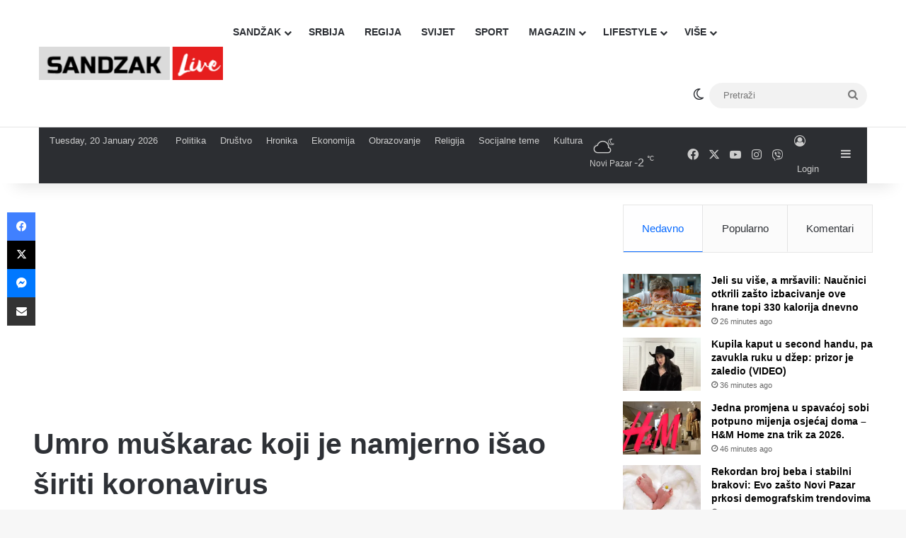

--- FILE ---
content_type: text/html; charset=UTF-8
request_url: https://sandzaklive.rs/svijet/drustvo-svijet/umro-muskarac-koji-je-namjerno-isao-siriti-koronavirus/
body_size: 29298
content:
<!DOCTYPE html>
<html lang="en-US" class="" data-skin="light" prefix="og: http://ogp.me/ns#">
<head>
	<meta charset="UTF-8" />
	<link rel="profile" href="https://gmpg.org/xfn/11" />
	<title>Umro muškarac koji je namjerno išao širiti koronavirus &#8211; Sandzaklive.rs</title>
<meta name='robots' content='max-image-preview:large' />
<link rel='dns-prefetch' href='//stats.wp.com' />
<link rel='preconnect' href='//i0.wp.com' />
<link rel='preconnect' href='//c0.wp.com' />
<link rel="alternate" type="application/rss+xml" title="Sandzaklive.rs &raquo; Feed" href="https://sandzaklive.rs/feed/" />
<link rel="alternate" type="application/rss+xml" title="Sandzaklive.rs &raquo; Comments Feed" href="https://sandzaklive.rs/comments/feed/" />
		<script type="text/javascript">
			try {
				if( 'undefined' != typeof localStorage ){
					var tieSkin = localStorage.getItem('tie-skin');
				}

				
				var html = document.getElementsByTagName('html')[0].classList,
						htmlSkin = 'light';

				if( html.contains('dark-skin') ){
					htmlSkin = 'dark';
				}

				if( tieSkin != null && tieSkin != htmlSkin ){
					html.add('tie-skin-inverted');
					var tieSkinInverted = true;
				}

				if( tieSkin == 'dark' ){
					html.add('dark-skin');
				}
				else if( tieSkin == 'light' ){
					html.remove( 'dark-skin' );
				}
				
			} catch(e) { console.log( e ) }

		</script>
		<link rel="alternate" type="application/rss+xml" title="Sandzaklive.rs &raquo; Umro muškarac koji je namjerno išao širiti koronavirus Comments Feed" href="https://sandzaklive.rs/svijet/drustvo-svijet/umro-muskarac-koji-je-namjerno-isao-siriti-koronavirus/feed/" />

		<style type="text/css">
			:root{				
			--tie-preset-gradient-1: linear-gradient(135deg, rgba(6, 147, 227, 1) 0%, rgb(155, 81, 224) 100%);
			--tie-preset-gradient-2: linear-gradient(135deg, rgb(122, 220, 180) 0%, rgb(0, 208, 130) 100%);
			--tie-preset-gradient-3: linear-gradient(135deg, rgba(252, 185, 0, 1) 0%, rgba(255, 105, 0, 1) 100%);
			--tie-preset-gradient-4: linear-gradient(135deg, rgba(255, 105, 0, 1) 0%, rgb(207, 46, 46) 100%);
			--tie-preset-gradient-5: linear-gradient(135deg, rgb(238, 238, 238) 0%, rgb(169, 184, 195) 100%);
			--tie-preset-gradient-6: linear-gradient(135deg, rgb(74, 234, 220) 0%, rgb(151, 120, 209) 20%, rgb(207, 42, 186) 40%, rgb(238, 44, 130) 60%, rgb(251, 105, 98) 80%, rgb(254, 248, 76) 100%);
			--tie-preset-gradient-7: linear-gradient(135deg, rgb(255, 206, 236) 0%, rgb(152, 150, 240) 100%);
			--tie-preset-gradient-8: linear-gradient(135deg, rgb(254, 205, 165) 0%, rgb(254, 45, 45) 50%, rgb(107, 0, 62) 100%);
			--tie-preset-gradient-9: linear-gradient(135deg, rgb(255, 203, 112) 0%, rgb(199, 81, 192) 50%, rgb(65, 88, 208) 100%);
			--tie-preset-gradient-10: linear-gradient(135deg, rgb(255, 245, 203) 0%, rgb(182, 227, 212) 50%, rgb(51, 167, 181) 100%);
			--tie-preset-gradient-11: linear-gradient(135deg, rgb(202, 248, 128) 0%, rgb(113, 206, 126) 100%);
			--tie-preset-gradient-12: linear-gradient(135deg, rgb(2, 3, 129) 0%, rgb(40, 116, 252) 100%);
			--tie-preset-gradient-13: linear-gradient(135deg, #4D34FA, #ad34fa);
			--tie-preset-gradient-14: linear-gradient(135deg, #0057FF, #31B5FF);
			--tie-preset-gradient-15: linear-gradient(135deg, #FF007A, #FF81BD);
			--tie-preset-gradient-16: linear-gradient(135deg, #14111E, #4B4462);
			--tie-preset-gradient-17: linear-gradient(135deg, #F32758, #FFC581);

			
					--main-nav-background: #FFFFFF;
					--main-nav-secondry-background: rgba(0,0,0,0.03);
					--main-nav-primary-color: #0088ff;
					--main-nav-contrast-primary-color: #FFFFFF;
					--main-nav-text-color: #2c2f34;
					--main-nav-secondry-text-color: rgba(0,0,0,0.5);
					--main-nav-main-border-color: rgba(0,0,0,0.1);
					--main-nav-secondry-border-color: rgba(0,0,0,0.08);
				
			}
		</style>
	<link rel="alternate" title="oEmbed (JSON)" type="application/json+oembed" href="https://sandzaklive.rs/wp-json/oembed/1.0/embed?url=https%3A%2F%2Fsandzaklive.rs%2Fsvijet%2Fdrustvo-svijet%2Fumro-muskarac-koji-je-namjerno-isao-siriti-koronavirus%2F" />
<link rel="alternate" title="oEmbed (XML)" type="text/xml+oembed" href="https://sandzaklive.rs/wp-json/oembed/1.0/embed?url=https%3A%2F%2Fsandzaklive.rs%2Fsvijet%2Fdrustvo-svijet%2Fumro-muskarac-koji-je-namjerno-isao-siriti-koronavirus%2F&#038;format=xml" />

<meta property="og:title" content="Umro muškarac koji je namjerno išao širiti koronavirus - Sandzaklive.rs" />
<meta property="og:type" content="article" />
<meta property="og:description" content="Jedna od radnica u lokalnom baru testirana je na koronavirus, i bila je pozitivna {module Oglas 2019" />
<meta property="og:url" content="https://sandzaklive.rs/svijet/drustvo-svijet/umro-muskarac-koji-je-namjerno-isao-siriti-koronavirus/" />
<meta property="og:site_name" content="Sandzaklive.rs" />
<meta property="og:image" content="https://i0.wp.com/sandzaklive.rs/wp-content/uploads/2020/03/Wuhan_korona_virus_kontrole_Twitter.jpg?fit=710%2C380&#038;ssl=1" />
<meta name="viewport" content="width=device-width, initial-scale=1.0" /><style id='wp-img-auto-sizes-contain-inline-css' type='text/css'>
img:is([sizes=auto i],[sizes^="auto," i]){contain-intrinsic-size:3000px 1500px}
/*# sourceURL=wp-img-auto-sizes-contain-inline-css */
</style>
<style id='wp-emoji-styles-inline-css' type='text/css'>

	img.wp-smiley, img.emoji {
		display: inline !important;
		border: none !important;
		box-shadow: none !important;
		height: 1em !important;
		width: 1em !important;
		margin: 0 0.07em !important;
		vertical-align: -0.1em !important;
		background: none !important;
		padding: 0 !important;
	}
/*# sourceURL=wp-emoji-styles-inline-css */
</style>
<style id='wp-block-library-inline-css' type='text/css'>
:root{--wp-block-synced-color:#7a00df;--wp-block-synced-color--rgb:122,0,223;--wp-bound-block-color:var(--wp-block-synced-color);--wp-editor-canvas-background:#ddd;--wp-admin-theme-color:#007cba;--wp-admin-theme-color--rgb:0,124,186;--wp-admin-theme-color-darker-10:#006ba1;--wp-admin-theme-color-darker-10--rgb:0,107,160.5;--wp-admin-theme-color-darker-20:#005a87;--wp-admin-theme-color-darker-20--rgb:0,90,135;--wp-admin-border-width-focus:2px}@media (min-resolution:192dpi){:root{--wp-admin-border-width-focus:1.5px}}.wp-element-button{cursor:pointer}:root .has-very-light-gray-background-color{background-color:#eee}:root .has-very-dark-gray-background-color{background-color:#313131}:root .has-very-light-gray-color{color:#eee}:root .has-very-dark-gray-color{color:#313131}:root .has-vivid-green-cyan-to-vivid-cyan-blue-gradient-background{background:linear-gradient(135deg,#00d084,#0693e3)}:root .has-purple-crush-gradient-background{background:linear-gradient(135deg,#34e2e4,#4721fb 50%,#ab1dfe)}:root .has-hazy-dawn-gradient-background{background:linear-gradient(135deg,#faaca8,#dad0ec)}:root .has-subdued-olive-gradient-background{background:linear-gradient(135deg,#fafae1,#67a671)}:root .has-atomic-cream-gradient-background{background:linear-gradient(135deg,#fdd79a,#004a59)}:root .has-nightshade-gradient-background{background:linear-gradient(135deg,#330968,#31cdcf)}:root .has-midnight-gradient-background{background:linear-gradient(135deg,#020381,#2874fc)}:root{--wp--preset--font-size--normal:16px;--wp--preset--font-size--huge:42px}.has-regular-font-size{font-size:1em}.has-larger-font-size{font-size:2.625em}.has-normal-font-size{font-size:var(--wp--preset--font-size--normal)}.has-huge-font-size{font-size:var(--wp--preset--font-size--huge)}.has-text-align-center{text-align:center}.has-text-align-left{text-align:left}.has-text-align-right{text-align:right}.has-fit-text{white-space:nowrap!important}#end-resizable-editor-section{display:none}.aligncenter{clear:both}.items-justified-left{justify-content:flex-start}.items-justified-center{justify-content:center}.items-justified-right{justify-content:flex-end}.items-justified-space-between{justify-content:space-between}.screen-reader-text{border:0;clip-path:inset(50%);height:1px;margin:-1px;overflow:hidden;padding:0;position:absolute;width:1px;word-wrap:normal!important}.screen-reader-text:focus{background-color:#ddd;clip-path:none;color:#444;display:block;font-size:1em;height:auto;left:5px;line-height:normal;padding:15px 23px 14px;text-decoration:none;top:5px;width:auto;z-index:100000}html :where(.has-border-color){border-style:solid}html :where([style*=border-top-color]){border-top-style:solid}html :where([style*=border-right-color]){border-right-style:solid}html :where([style*=border-bottom-color]){border-bottom-style:solid}html :where([style*=border-left-color]){border-left-style:solid}html :where([style*=border-width]){border-style:solid}html :where([style*=border-top-width]){border-top-style:solid}html :where([style*=border-right-width]){border-right-style:solid}html :where([style*=border-bottom-width]){border-bottom-style:solid}html :where([style*=border-left-width]){border-left-style:solid}html :where(img[class*=wp-image-]){height:auto;max-width:100%}:where(figure){margin:0 0 1em}html :where(.is-position-sticky){--wp-admin--admin-bar--position-offset:var(--wp-admin--admin-bar--height,0px)}@media screen and (max-width:600px){html :where(.is-position-sticky){--wp-admin--admin-bar--position-offset:0px}}

/*# sourceURL=wp-block-library-inline-css */
</style><style id='global-styles-inline-css' type='text/css'>
:root{--wp--preset--aspect-ratio--square: 1;--wp--preset--aspect-ratio--4-3: 4/3;--wp--preset--aspect-ratio--3-4: 3/4;--wp--preset--aspect-ratio--3-2: 3/2;--wp--preset--aspect-ratio--2-3: 2/3;--wp--preset--aspect-ratio--16-9: 16/9;--wp--preset--aspect-ratio--9-16: 9/16;--wp--preset--color--black: #000000;--wp--preset--color--cyan-bluish-gray: #abb8c3;--wp--preset--color--white: #ffffff;--wp--preset--color--pale-pink: #f78da7;--wp--preset--color--vivid-red: #cf2e2e;--wp--preset--color--luminous-vivid-orange: #ff6900;--wp--preset--color--luminous-vivid-amber: #fcb900;--wp--preset--color--light-green-cyan: #7bdcb5;--wp--preset--color--vivid-green-cyan: #00d084;--wp--preset--color--pale-cyan-blue: #8ed1fc;--wp--preset--color--vivid-cyan-blue: #0693e3;--wp--preset--color--vivid-purple: #9b51e0;--wp--preset--color--global-color: #0088ff;--wp--preset--gradient--vivid-cyan-blue-to-vivid-purple: linear-gradient(135deg,rgb(6,147,227) 0%,rgb(155,81,224) 100%);--wp--preset--gradient--light-green-cyan-to-vivid-green-cyan: linear-gradient(135deg,rgb(122,220,180) 0%,rgb(0,208,130) 100%);--wp--preset--gradient--luminous-vivid-amber-to-luminous-vivid-orange: linear-gradient(135deg,rgb(252,185,0) 0%,rgb(255,105,0) 100%);--wp--preset--gradient--luminous-vivid-orange-to-vivid-red: linear-gradient(135deg,rgb(255,105,0) 0%,rgb(207,46,46) 100%);--wp--preset--gradient--very-light-gray-to-cyan-bluish-gray: linear-gradient(135deg,rgb(238,238,238) 0%,rgb(169,184,195) 100%);--wp--preset--gradient--cool-to-warm-spectrum: linear-gradient(135deg,rgb(74,234,220) 0%,rgb(151,120,209) 20%,rgb(207,42,186) 40%,rgb(238,44,130) 60%,rgb(251,105,98) 80%,rgb(254,248,76) 100%);--wp--preset--gradient--blush-light-purple: linear-gradient(135deg,rgb(255,206,236) 0%,rgb(152,150,240) 100%);--wp--preset--gradient--blush-bordeaux: linear-gradient(135deg,rgb(254,205,165) 0%,rgb(254,45,45) 50%,rgb(107,0,62) 100%);--wp--preset--gradient--luminous-dusk: linear-gradient(135deg,rgb(255,203,112) 0%,rgb(199,81,192) 50%,rgb(65,88,208) 100%);--wp--preset--gradient--pale-ocean: linear-gradient(135deg,rgb(255,245,203) 0%,rgb(182,227,212) 50%,rgb(51,167,181) 100%);--wp--preset--gradient--electric-grass: linear-gradient(135deg,rgb(202,248,128) 0%,rgb(113,206,126) 100%);--wp--preset--gradient--midnight: linear-gradient(135deg,rgb(2,3,129) 0%,rgb(40,116,252) 100%);--wp--preset--font-size--small: 13px;--wp--preset--font-size--medium: 20px;--wp--preset--font-size--large: 36px;--wp--preset--font-size--x-large: 42px;--wp--preset--spacing--20: 0.44rem;--wp--preset--spacing--30: 0.67rem;--wp--preset--spacing--40: 1rem;--wp--preset--spacing--50: 1.5rem;--wp--preset--spacing--60: 2.25rem;--wp--preset--spacing--70: 3.38rem;--wp--preset--spacing--80: 5.06rem;--wp--preset--shadow--natural: 6px 6px 9px rgba(0, 0, 0, 0.2);--wp--preset--shadow--deep: 12px 12px 50px rgba(0, 0, 0, 0.4);--wp--preset--shadow--sharp: 6px 6px 0px rgba(0, 0, 0, 0.2);--wp--preset--shadow--outlined: 6px 6px 0px -3px rgb(255, 255, 255), 6px 6px rgb(0, 0, 0);--wp--preset--shadow--crisp: 6px 6px 0px rgb(0, 0, 0);}:where(.is-layout-flex){gap: 0.5em;}:where(.is-layout-grid){gap: 0.5em;}body .is-layout-flex{display: flex;}.is-layout-flex{flex-wrap: wrap;align-items: center;}.is-layout-flex > :is(*, div){margin: 0;}body .is-layout-grid{display: grid;}.is-layout-grid > :is(*, div){margin: 0;}:where(.wp-block-columns.is-layout-flex){gap: 2em;}:where(.wp-block-columns.is-layout-grid){gap: 2em;}:where(.wp-block-post-template.is-layout-flex){gap: 1.25em;}:where(.wp-block-post-template.is-layout-grid){gap: 1.25em;}.has-black-color{color: var(--wp--preset--color--black) !important;}.has-cyan-bluish-gray-color{color: var(--wp--preset--color--cyan-bluish-gray) !important;}.has-white-color{color: var(--wp--preset--color--white) !important;}.has-pale-pink-color{color: var(--wp--preset--color--pale-pink) !important;}.has-vivid-red-color{color: var(--wp--preset--color--vivid-red) !important;}.has-luminous-vivid-orange-color{color: var(--wp--preset--color--luminous-vivid-orange) !important;}.has-luminous-vivid-amber-color{color: var(--wp--preset--color--luminous-vivid-amber) !important;}.has-light-green-cyan-color{color: var(--wp--preset--color--light-green-cyan) !important;}.has-vivid-green-cyan-color{color: var(--wp--preset--color--vivid-green-cyan) !important;}.has-pale-cyan-blue-color{color: var(--wp--preset--color--pale-cyan-blue) !important;}.has-vivid-cyan-blue-color{color: var(--wp--preset--color--vivid-cyan-blue) !important;}.has-vivid-purple-color{color: var(--wp--preset--color--vivid-purple) !important;}.has-black-background-color{background-color: var(--wp--preset--color--black) !important;}.has-cyan-bluish-gray-background-color{background-color: var(--wp--preset--color--cyan-bluish-gray) !important;}.has-white-background-color{background-color: var(--wp--preset--color--white) !important;}.has-pale-pink-background-color{background-color: var(--wp--preset--color--pale-pink) !important;}.has-vivid-red-background-color{background-color: var(--wp--preset--color--vivid-red) !important;}.has-luminous-vivid-orange-background-color{background-color: var(--wp--preset--color--luminous-vivid-orange) !important;}.has-luminous-vivid-amber-background-color{background-color: var(--wp--preset--color--luminous-vivid-amber) !important;}.has-light-green-cyan-background-color{background-color: var(--wp--preset--color--light-green-cyan) !important;}.has-vivid-green-cyan-background-color{background-color: var(--wp--preset--color--vivid-green-cyan) !important;}.has-pale-cyan-blue-background-color{background-color: var(--wp--preset--color--pale-cyan-blue) !important;}.has-vivid-cyan-blue-background-color{background-color: var(--wp--preset--color--vivid-cyan-blue) !important;}.has-vivid-purple-background-color{background-color: var(--wp--preset--color--vivid-purple) !important;}.has-black-border-color{border-color: var(--wp--preset--color--black) !important;}.has-cyan-bluish-gray-border-color{border-color: var(--wp--preset--color--cyan-bluish-gray) !important;}.has-white-border-color{border-color: var(--wp--preset--color--white) !important;}.has-pale-pink-border-color{border-color: var(--wp--preset--color--pale-pink) !important;}.has-vivid-red-border-color{border-color: var(--wp--preset--color--vivid-red) !important;}.has-luminous-vivid-orange-border-color{border-color: var(--wp--preset--color--luminous-vivid-orange) !important;}.has-luminous-vivid-amber-border-color{border-color: var(--wp--preset--color--luminous-vivid-amber) !important;}.has-light-green-cyan-border-color{border-color: var(--wp--preset--color--light-green-cyan) !important;}.has-vivid-green-cyan-border-color{border-color: var(--wp--preset--color--vivid-green-cyan) !important;}.has-pale-cyan-blue-border-color{border-color: var(--wp--preset--color--pale-cyan-blue) !important;}.has-vivid-cyan-blue-border-color{border-color: var(--wp--preset--color--vivid-cyan-blue) !important;}.has-vivid-purple-border-color{border-color: var(--wp--preset--color--vivid-purple) !important;}.has-vivid-cyan-blue-to-vivid-purple-gradient-background{background: var(--wp--preset--gradient--vivid-cyan-blue-to-vivid-purple) !important;}.has-light-green-cyan-to-vivid-green-cyan-gradient-background{background: var(--wp--preset--gradient--light-green-cyan-to-vivid-green-cyan) !important;}.has-luminous-vivid-amber-to-luminous-vivid-orange-gradient-background{background: var(--wp--preset--gradient--luminous-vivid-amber-to-luminous-vivid-orange) !important;}.has-luminous-vivid-orange-to-vivid-red-gradient-background{background: var(--wp--preset--gradient--luminous-vivid-orange-to-vivid-red) !important;}.has-very-light-gray-to-cyan-bluish-gray-gradient-background{background: var(--wp--preset--gradient--very-light-gray-to-cyan-bluish-gray) !important;}.has-cool-to-warm-spectrum-gradient-background{background: var(--wp--preset--gradient--cool-to-warm-spectrum) !important;}.has-blush-light-purple-gradient-background{background: var(--wp--preset--gradient--blush-light-purple) !important;}.has-blush-bordeaux-gradient-background{background: var(--wp--preset--gradient--blush-bordeaux) !important;}.has-luminous-dusk-gradient-background{background: var(--wp--preset--gradient--luminous-dusk) !important;}.has-pale-ocean-gradient-background{background: var(--wp--preset--gradient--pale-ocean) !important;}.has-electric-grass-gradient-background{background: var(--wp--preset--gradient--electric-grass) !important;}.has-midnight-gradient-background{background: var(--wp--preset--gradient--midnight) !important;}.has-small-font-size{font-size: var(--wp--preset--font-size--small) !important;}.has-medium-font-size{font-size: var(--wp--preset--font-size--medium) !important;}.has-large-font-size{font-size: var(--wp--preset--font-size--large) !important;}.has-x-large-font-size{font-size: var(--wp--preset--font-size--x-large) !important;}
/*# sourceURL=global-styles-inline-css */
</style>

<style id='classic-theme-styles-inline-css' type='text/css'>
/*! This file is auto-generated */
.wp-block-button__link{color:#fff;background-color:#32373c;border-radius:9999px;box-shadow:none;text-decoration:none;padding:calc(.667em + 2px) calc(1.333em + 2px);font-size:1.125em}.wp-block-file__button{background:#32373c;color:#fff;text-decoration:none}
/*# sourceURL=/wp-includes/css/classic-themes.min.css */
</style>
<link rel='stylesheet' id='tie-css-base-css' href='https://sandzaklive.rs/wp-content/themes/jannah/assets/css/base.min.css?ver=7.6.4' type='text/css' media='all' />
<link rel='stylesheet' id='tie-css-styles-css' href='https://sandzaklive.rs/wp-content/themes/jannah/assets/css/style.min.css?ver=7.6.4' type='text/css' media='all' />
<link rel='stylesheet' id='tie-css-widgets-css' href='https://sandzaklive.rs/wp-content/themes/jannah/assets/css/widgets.min.css?ver=7.6.4' type='text/css' media='all' />
<link rel='stylesheet' id='tie-css-helpers-css' href='https://sandzaklive.rs/wp-content/themes/jannah/assets/css/helpers.min.css?ver=7.6.4' type='text/css' media='all' />
<link rel='stylesheet' id='tie-fontawesome5-css' href='https://sandzaklive.rs/wp-content/themes/jannah/assets/css/fontawesome.css?ver=7.6.4' type='text/css' media='all' />
<link rel='stylesheet' id='tie-css-ilightbox-css' href='https://sandzaklive.rs/wp-content/themes/jannah/assets/ilightbox/dark-skin/skin.css?ver=7.6.4' type='text/css' media='all' />
<link rel='stylesheet' id='tie-css-shortcodes-css' href='https://sandzaklive.rs/wp-content/themes/jannah/assets/css/plugins/shortcodes.min.css?ver=7.6.4' type='text/css' media='all' />
<link rel='stylesheet' id='tie-css-single-css' href='https://sandzaklive.rs/wp-content/themes/jannah/assets/css/single.min.css?ver=7.6.4' type='text/css' media='all' />
<link rel='stylesheet' id='tie-css-print-css' href='https://sandzaklive.rs/wp-content/themes/jannah/assets/css/print.css?ver=7.6.4' type='text/css' media='print' />
<style id='tie-css-print-inline-css' type='text/css'>
#main-nav .main-menu > ul > li > a{text-transform: uppercase;}#tie-wrapper .mag-box.big-post-left-box li:not(:first-child) .post-title,#tie-wrapper .mag-box.big-post-top-box li:not(:first-child) .post-title,#tie-wrapper .mag-box.half-box li:not(:first-child) .post-title,#tie-wrapper .mag-box.big-thumb-left-box li:not(:first-child) .post-title,#tie-wrapper .mag-box.scrolling-box .slide .post-title,#tie-wrapper .mag-box.miscellaneous-box li:not(:first-child) .post-title{font-size: 15px;}@media (min-width: 768px){#tie-wrapper .boxed-slider-three-slides-wrapper .slide .thumb-title,#tie-wrapper .tie-slider-10 .slide .grid-item:nth-child(n+2) .thumb-title,#tie-wrapper .tie-slider-17 .slide .grid-item:nth-child(n+2) .thumb-title,#tie-wrapper .tie-slider-14 .slide .grid-item:nth-child(n+2) .thumb-title,#tie-wrapper .tie-slider-13 .slide .grid-item:nth-child(n+2) .thumb-title,#tie-wrapper .tie-slider-16 .slide .grid-item:nth-child(n+2) .thumb-title,#tie-wrapper .tie-slider-12 .grid-item:nth-child(n) .thumb-overlay .thumb-title,#tie-wrapper .main-slider.tie-slider-11 .thumb-overlay .thumb-title,#tie-wrapper .tie-slider-15 .thumb-overlay .thumb-title,#tie-wrapper .tie-slider-7 .slide .thumb-title{font-size: 18px;}}#tie-container a.post-title:hover,#tie-container .post-title a:hover,#tie-container .thumb-overlay .thumb-title a:hover{background-size: 100% 2px;text-decoration: none !important;}a.post-title,.post-title a{background-image: linear-gradient(to bottom,#000 0%,#000 98%);background-size: 0 1px;background-repeat: no-repeat;background-position: left 100%;color: #000;}.dark-skin a.post-title,.dark-skin .post-title a{color: #fff;background-image: linear-gradient(to bottom,#fff 0%,#fff 98%);}#header-notification-bar{background: var( --tie-preset-gradient-13 );}#header-notification-bar{--tie-buttons-color: #FFFFFF;--tie-buttons-border-color: #FFFFFF;--tie-buttons-hover-color: #e1e1e1;--tie-buttons-hover-text: #000000;}#header-notification-bar{--tie-buttons-text: #000000;}#background-stream-cover{background-image: url(https://abcd.kofer.ba/wp-content/uploads/2020/12/9.jpg);background-repeat: no-repeat;background-size: initial; background-attachment: fixed;background-position: center top;}.social-icons-item .custom-link-1-social-icon{background-color: #9b59b6 !important;}.social-icons-item .custom-link-1-social-icon span{color: #9b59b6;}.tie-cat-2,.tie-cat-item-2 > span{background-color:#e67e22 !important;color:#FFFFFF !important;}.tie-cat-2:after{border-top-color:#e67e22 !important;}.tie-cat-2:hover{background-color:#c86004 !important;}.tie-cat-2:hover:after{border-top-color:#c86004 !important;}.tie-cat-10,.tie-cat-item-10 > span{background-color:#2ecc71 !important;color:#FFFFFF !important;}.tie-cat-10:after{border-top-color:#2ecc71 !important;}.tie-cat-10:hover{background-color:#10ae53 !important;}.tie-cat-10:hover:after{border-top-color:#10ae53 !important;}.tie-cat-13,.tie-cat-item-13 > span{background-color:#9b59b6 !important;color:#FFFFFF !important;}.tie-cat-13:after{border-top-color:#9b59b6 !important;}.tie-cat-13:hover{background-color:#7d3b98 !important;}.tie-cat-13:hover:after{border-top-color:#7d3b98 !important;}.tie-cat-15,.tie-cat-item-15 > span{background-color:#34495e !important;color:#FFFFFF !important;}.tie-cat-15:after{border-top-color:#34495e !important;}.tie-cat-15:hover{background-color:#162b40 !important;}.tie-cat-15:hover:after{border-top-color:#162b40 !important;}.tie-cat-18,.tie-cat-item-18 > span{background-color:#795548 !important;color:#FFFFFF !important;}.tie-cat-18:after{border-top-color:#795548 !important;}.tie-cat-18:hover{background-color:#5b372a !important;}.tie-cat-18:hover:after{border-top-color:#5b372a !important;}.tie-cat-19,.tie-cat-item-19 > span{background-color:#4CAF50 !important;color:#FFFFFF !important;}.tie-cat-19:after{border-top-color:#4CAF50 !important;}.tie-cat-19:hover{background-color:#2e9132 !important;}.tie-cat-19:hover:after{border-top-color:#2e9132 !important;}@media (max-width: 1250px){.share-buttons-sticky{display: none;}}.side-aside #mobile-menu li a,.side-aside #mobile-menu .mobile-arrows,.side-aside #mobile-search .search-field{color: #ffffff;}#mobile-search .search-field::-moz-placeholder {color: #ffffff;}#mobile-search .search-field:-moz-placeholder {color: #ffffff;}#mobile-search .search-field:-ms-input-placeholder {color: #ffffff;}#mobile-search .search-field::-webkit-input-placeholder {color: #ffffff;}@media (max-width: 991px){.tie-btn-close span{color: #ffffff;}}.side-aside.dark-skin a.remove:not(:hover)::before,#mobile-social-icons .social-icons-item a:not(:hover) span{color: #2b75ad!important;}@media (max-width: 670px) { .big-post-left-box .posts-items li:nth-child(n+2) .post-thumb img{ max-width: 139px; }}@media screen and (max-width: 768px) {#tie-block_3032{display: none;}}@media screen and (max-width: 1024px) and (min-width: 768px) {#tie-block_3032{display: none;}}@media screen and (max-width: 768px) {#tie-block_1354{display: none;}}@media screen and (max-width: 1024px) and (min-width: 768px) {#tie-block_1354{display: none;}}@media screen and (min-width: 1127px) {#tie-block_1127{display: none;}}@media (max-width: 580px) { .wide-post-box .posts-items li .post-thumb { -webkit-flex: 1 0 40% !important; -ms-flex: 1 0 40% !important; flex: 1 0 40% !important; width: 40% !important; max-width: 40% !important; margin: 0 0 10px 0 !important; margin-right: 3.55% !important; } .wide-post-box .posts-items li .post-title{ font-size: 14px !important; } .wide-post-box .posts-items li { -webkit-flex-direction: row; -ms-flex-direction: row; flex-direction: row; }}@media (max-width: 580px) {.wide-post-box .posts-items li .post-excerpt{display: none;}}body { background: #F7F7F7; color: #2c2f34; font-family: -apple-system,BlinkMacSystemFont,"Segoe UI",Roboto,Oxygen,Oxygen-Sans,Ubuntu,Cantarell,"Helvetica Neue","Open Sans",Arial,sans-serif; font-size: 13px; line-height: 14px;}.tie-col-xs-1,.tie-col-sm-1,.tie-col-md-1,.tie-col-xs-2,.tie-col-sm-2,.tie-col-md-2,.tie-col-xs-3,.tie-col-sm-3,.tie-col-md-3,.tie-col-xs-4,.tie-col-sm-4,.tie-col-md-4,.tie-col-xs-5,.tie-col-sm-5,.tie-col-md-5,.tie-col-xs-6,.tie-col-sm-6,.tie-col-md-6,.tie-col-xs-7,.tie-col-sm-7,.tie-col-md-7,.tie-col-xs-8,.tie-col-sm-8,.tie-col-md-8,.tie-col-xs-9,.tie-col-sm-9,.tie-col-md-9,.tie-col-xs-10,.tie-col-sm-10,.tie-col-md-10,.tie-col-xs-11,.tie-col-sm-11,.tie-col-md-11,.tie-col-xs-12,.tie-col-sm-12,.tie-col-md-12 { position: relative; min-height: 1px; padding-left: 7px; padding-right: 7px;}.mag-box li:not(:first-child) .post-details { padding-left: 15px;}
/*# sourceURL=tie-css-print-inline-css */
</style>
<script type="text/javascript" src="https://c0.wp.com/c/6.9/wp-includes/js/jquery/jquery.min.js" id="jquery-core-js"></script>
<script type="text/javascript" src="https://c0.wp.com/c/6.9/wp-includes/js/jquery/jquery-migrate.min.js" id="jquery-migrate-js"></script>
<link rel="https://api.w.org/" href="https://sandzaklive.rs/wp-json/" /><link rel="alternate" title="JSON" type="application/json" href="https://sandzaklive.rs/wp-json/wp/v2/posts/8214" /><link rel="EditURI" type="application/rsd+xml" title="RSD" href="https://sandzaklive.rs/xmlrpc.php?rsd" />
<meta name="generator" content="WordPress 6.9" />
<link rel="canonical" href="https://sandzaklive.rs/svijet/drustvo-svijet/umro-muskarac-koji-je-namjerno-isao-siriti-koronavirus/" />
<link rel='shortlink' href='https://sandzaklive.rs/?p=8214' />
	<style>img#wpstats{display:none}</style>
		 <meta name="description" content="Jedna od radnica u lokalnom baru testirana je na koronavirus, i bila je pozitivna {module Oglas 2019 - U članku 1} Japanac koji je namjerno širio koro" /><meta http-equiv="X-UA-Compatible" content="IE=edge"><!-- Global site tag (gtag.js) - Google Analytics -->
<script async src="https://www.googletagmanager.com/gtag/js?id=UA-114411820-1"></script>
<script>
  window.dataLayer = window.dataLayer || [];
  function gtag(){dataLayer.push(arguments);}
  gtag('js', new Date());

  gtag('config', 'UA-114411820-1');
</script>



<script async src="//pagead2.googlesyndication.com/pagead/js/adsbygoogle.js"></script>
<script>
     (adsbygoogle = window.adsbygoogle || []).push({
          google_ad_client: "ca-pub-5196514688049029",
          enable_page_level_ads: true
     });
</script>



<script src="https://cdn.onesignal.com/sdks/OneSignalSDK.js" async=""></script>
<script>
  var OneSignal = window.OneSignal || [];
  OneSignal.push(function() {
    OneSignal.init({
      appId: "acb9c588-6c1b-41c5-b583-713d7b9f66fd",
    });
  });
</script>


<script async custom-element="amp-auto-ads"
        src="https://cdn.ampproject.org/v0/amp-auto-ads-0.1.js">
</script>





<script src="https://jsc.mgid.com/site/911161.js" async></script><link rel="icon" href="https://i0.wp.com/sandzaklive.rs/wp-content/uploads/2020/12/cropped-fa.png?fit=32%2C32&#038;ssl=1" sizes="32x32" />
<link rel="icon" href="https://i0.wp.com/sandzaklive.rs/wp-content/uploads/2020/12/cropped-fa.png?fit=192%2C192&#038;ssl=1" sizes="192x192" />
<link rel="apple-touch-icon" href="https://i0.wp.com/sandzaklive.rs/wp-content/uploads/2020/12/cropped-fa.png?fit=180%2C180&#038;ssl=1" />
<meta name="msapplication-TileImage" content="https://i0.wp.com/sandzaklive.rs/wp-content/uploads/2020/12/cropped-fa.png?fit=270%2C270&#038;ssl=1" />
</head>

<body id="tie-body" class="wp-singular post-template-default single single-post postid-8214 single-format-standard wp-theme-jannah wrapper-has-shadow block-head-1 magazine2 is-thumb-overlay-disabled is-desktop is-header-layout-4 sidebar-right has-sidebar post-layout-1 narrow-title-narrow-media has-mobile-share hide_breaking_news hide_share_post_top hide_share_post_bottom hide_sidebars">

<amp-auto-ads type="adsense"
        data-ad-client="ca-pub-5196514688049029">
</amp-auto-ads>


<div class="background-overlay">

	<div id="tie-container" class="site tie-container">

		
		<div id="tie-wrapper">
			
<header id="theme-header" class="theme-header header-layout-4 header-layout-1 main-nav-light main-nav-default-light main-nav-below no-stream-item top-nav-active top-nav-dark top-nav-default-dark top-nav-boxed top-nav-below top-nav-below-main-nav has-shadow has-normal-width-logo mobile-header-centered">
	
<div class="main-nav-wrapper">
	<nav id="main-nav" data-skin="search-in-main-nav" class="main-nav header-nav live-search-parent menu-style-default menu-style-solid-bg" style="line-height:89px" aria-label="Primary Navigation">
		<div class="container">

			<div class="main-menu-wrapper">

				<div id="mobile-header-components-area_1" class="mobile-header-components"><ul class="components"><li class="mobile-component_menu custom-menu-link"><a href="#" id="mobile-menu-icon" class=""><span class="tie-mobile-menu-icon nav-icon is-layout-1"></span><span class="screen-reader-text">Meni</span></a></li></ul></div>
						<div class="header-layout-1-logo" style="width:260px">
							
		<div id="logo" class="image-logo" >

			
			<a title="Sandzaklive.rs" href="https://sandzaklive.rs/">
				
				<picture class="tie-logo-default tie-logo-picture">
					
					<source class="tie-logo-source-default tie-logo-source" srcset="https://sandzaklive.rs/wp-content/uploads/2020/12/logo4.png">
					<img class="tie-logo-img-default tie-logo-img" src="https://sandzaklive.rs/wp-content/uploads/2020/12/logo4.png" alt="Sandzaklive.rs" width="260" height="49" style="max-height:49px !important; width: auto;" />
				</picture>
						</a>

			
		</div><!-- #logo /-->

								</div>

						<div id="mobile-header-components-area_2" class="mobile-header-components"><ul class="components"><li class="mobile-component_search custom-menu-link">
				<a href="#" class="tie-search-trigger-mobile">
					<span class="tie-icon-search tie-search-icon" aria-hidden="true"></span>
					<span class="screen-reader-text">Pretraži</span>
				</a>
			</li> <li class="mobile-component_skin custom-menu-link">
				<a href="#" class="change-skin" title="Switch skin">
					<span class="tie-icon-moon change-skin-icon" aria-hidden="true"></span>
					<span class="screen-reader-text">Switch skin</span>
				</a>
			</li> <li class="mobile-component_login custom-menu-link">
				<a href="#" class="lgoin-btn tie-popup-trigger">
					<span class="tie-icon-author" aria-hidden="true"></span>
					<span class="screen-reader-text">Log In</span>
				</a>
			</li></ul></div>
				<div id="menu-components-wrap">

					
					<div class="main-menu main-menu-wrap">
						<div id="main-nav-menu" class="main-menu header-menu"><ul id="menu-tielabs-main-menu" class="menu"><li id="menu-item-22123" class="menu-item menu-item-type-post_type menu-item-object-page menu-item-has-children menu-item-22123"><a href="https://sandzaklive.rs/sandzak/">Sandžak</a>
<ul class="sub-menu menu-sub-content">
	<li id="menu-item-1086" class="menu-item menu-item-type-taxonomy menu-item-object-category menu-item-1086"><a href="https://sandzaklive.rs/category/novi-pazar/">Novi Pazar</a></li>
	<li id="menu-item-1093" class="menu-item menu-item-type-taxonomy menu-item-object-category menu-item-1093"><a href="https://sandzaklive.rs/category/sjenica/">Sjenica</a></li>
	<li id="menu-item-1094" class="menu-item menu-item-type-taxonomy menu-item-object-category menu-item-1094"><a href="https://sandzaklive.rs/category/tutin/">Tutin</a></li>
	<li id="menu-item-1091" class="menu-item menu-item-type-taxonomy menu-item-object-category menu-item-1091"><a href="https://sandzaklive.rs/category/prijepolje/">Prijepolje</a></li>
	<li id="menu-item-1090" class="menu-item menu-item-type-taxonomy menu-item-object-category menu-item-1090"><a href="https://sandzaklive.rs/category/priboj/">Priboj</a></li>
	<li id="menu-item-1085" class="menu-item menu-item-type-taxonomy menu-item-object-category menu-item-1085"><a href="https://sandzaklive.rs/category/nova-varos/">Nova Varoš</a></li>
	<li id="menu-item-1083" class="menu-item menu-item-type-taxonomy menu-item-object-category menu-item-1083"><a href="https://sandzaklive.rs/category/bijelo-polje/">Bijelo Polje</a></li>
	<li id="menu-item-1092" class="menu-item menu-item-type-taxonomy menu-item-object-category menu-item-1092"><a href="https://sandzaklive.rs/category/rozaje/">Rožaje</a></li>
	<li id="menu-item-1089" class="menu-item menu-item-type-taxonomy menu-item-object-category menu-item-1089"><a href="https://sandzaklive.rs/category/pljevlja/">Pljevlja</a></li>
	<li id="menu-item-1082" class="menu-item menu-item-type-taxonomy menu-item-object-category menu-item-1082"><a href="https://sandzaklive.rs/category/berane/">Berane</a></li>
	<li id="menu-item-1088" class="menu-item menu-item-type-taxonomy menu-item-object-category menu-item-1088"><a href="https://sandzaklive.rs/category/plav/">Plav</a></li>
	<li id="menu-item-1084" class="menu-item menu-item-type-taxonomy menu-item-object-category menu-item-1084"><a href="https://sandzaklive.rs/category/gusinje/">Gusinje</a></li>
	<li id="menu-item-1087" class="menu-item menu-item-type-taxonomy menu-item-object-category menu-item-1087"><a href="https://sandzaklive.rs/category/petnjica/">Petnjica</a></li>
</ul>
</li>
<li id="menu-item-22094" class="menu-item menu-item-type-taxonomy menu-item-object-category menu-item-22094"><a href="https://sandzaklive.rs/category/srbija/">Srbija</a></li>
<li id="menu-item-22093" class="menu-item menu-item-type-taxonomy menu-item-object-category menu-item-22093"><a href="https://sandzaklive.rs/category/regija/">Regija</a></li>
<li id="menu-item-22092" class="menu-item menu-item-type-taxonomy menu-item-object-category current-post-ancestor menu-item-22092"><a href="https://sandzaklive.rs/category/svijet/">Svijet</a></li>
<li id="menu-item-22098" class="menu-item menu-item-type-post_type menu-item-object-page menu-item-22098"><a href="https://sandzaklive.rs/sport-2/">Sport</a></li>
<li id="menu-item-1097" class="menu-item menu-item-type-taxonomy menu-item-object-category menu-item-has-children menu-item-1097"><a href="https://sandzaklive.rs/category/magazin/">Magazin</a>
<ul class="sub-menu menu-sub-content">
	<li id="menu-item-22074" class="menu-item menu-item-type-taxonomy menu-item-object-category menu-item-22074"><a href="https://sandzaklive.rs/category/magazin/zanimljivosti-2/">Zanimljivosti</a></li>
	<li id="menu-item-131207" class="menu-item menu-item-type-taxonomy menu-item-object-category menu-item-131207"><a href="https://sandzaklive.rs/category/magazin/shopping/">Shopping</a></li>
	<li id="menu-item-1121" class="menu-item menu-item-type-taxonomy menu-item-object-category menu-item-1121"><a href="https://sandzaklive.rs/category/magazin/muzika/">Muzika</a></li>
	<li id="menu-item-1122" class="menu-item menu-item-type-taxonomy menu-item-object-category menu-item-1122"><a href="https://sandzaklive.rs/category/magazin/film/">Film</a></li>
</ul>
</li>
<li id="menu-item-1096" class="menu-item menu-item-type-taxonomy menu-item-object-category menu-item-has-children menu-item-1096"><a href="https://sandzaklive.rs/category/lifestyle/">Lifestyle</a>
<ul class="sub-menu menu-sub-content">
	<li id="menu-item-22079" class="menu-item menu-item-type-taxonomy menu-item-object-category menu-item-22079"><a href="https://sandzaklive.rs/category/lifestyle/zdravlje-2/">Zdravlje</a></li>
	<li id="menu-item-22076" class="menu-item menu-item-type-taxonomy menu-item-object-category menu-item-22076"><a href="https://sandzaklive.rs/category/lifestyle/gastro-2/">Gastro</a></li>
	<li id="menu-item-1128" class="menu-item menu-item-type-taxonomy menu-item-object-category menu-item-1128"><a href="https://sandzaklive.rs/category/lifestyle/ljubav/">Ljubav</a></li>
	<li id="menu-item-22078" class="menu-item menu-item-type-taxonomy menu-item-object-category menu-item-22078"><a href="https://sandzaklive.rs/category/lifestyle/ljubav/">Ljubav</a></li>
	<li id="menu-item-22077" class="menu-item menu-item-type-taxonomy menu-item-object-category menu-item-22077"><a href="https://sandzaklive.rs/category/lifestyle/kuca-i-ured-2/">Kuća i ured</a></li>
	<li id="menu-item-22075" class="menu-item menu-item-type-taxonomy menu-item-object-category menu-item-22075"><a href="https://sandzaklive.rs/category/lifestyle/bebe-2/">Porodica</a></li>
</ul>
</li>
<li id="menu-item-1278" class="menu-item menu-item-type-custom menu-item-object-custom menu-item-has-children menu-item-1278"><a href="#">Više</a>
<ul class="sub-menu menu-sub-content">
	<li id="menu-item-24052" class="menu-item menu-item-type-post_type menu-item-object-page menu-item-24052"><a href="https://sandzaklive.rs/sve-vijesti/">Sve vijesti</a></li>
	<li id="menu-item-80718" class="menu-item menu-item-type-post_type menu-item-object-page menu-item-80718"><a href="https://sandzaklive.rs/posalji-novu-vijest/">Pošalji vijest</a></li>
	<li id="menu-item-1279" class="menu-item menu-item-type-post_type menu-item-object-page menu-item-privacy-policy menu-item-1279"><a href="https://sandzaklive.rs/pravila-privatnosti/">Pravila privatnosti</a></li>
	<li id="menu-item-1281" class="menu-item menu-item-type-post_type menu-item-object-page menu-item-1281"><a href="https://sandzaklive.rs/marketing/">Marketing</a></li>
	<li id="menu-item-1348" class="menu-item menu-item-type-post_type menu-item-object-post menu-item-1348"><a href="https://sandzaklive.rs/uncategorized/uslovi/">Uslovi</a></li>
	<li id="menu-item-1349" class="menu-item menu-item-type-post_type menu-item-object-post menu-item-1349"><a href="https://sandzaklive.rs/uncategorized/o-nama/">O nama</a></li>
</ul>
</li>
</ul></div>					</div><!-- .main-menu /-->

					<ul class="components">	<li class="skin-icon menu-item custom-menu-link">
		<a href="#" class="change-skin" title="Switch skin">
			<span class="tie-icon-moon change-skin-icon" aria-hidden="true"></span>
			<span class="screen-reader-text">Switch skin</span>
		</a>
	</li>
				<li class="search-bar menu-item custom-menu-link" aria-label="Search">
				<form method="get" id="search" action="https://sandzaklive.rs/">
					<input id="search-input" class="is-ajax-search"  inputmode="search" type="text" name="s" title="Pretraži" placeholder="Pretraži" />
					<button id="search-submit" type="submit">
						<span class="tie-icon-search tie-search-icon" aria-hidden="true"></span>
						<span class="screen-reader-text">Pretraži</span>
					</button>
				</form>
			</li>
			</ul><!-- Components -->
				</div><!-- #menu-components-wrap /-->
			</div><!-- .main-menu-wrapper /-->
		</div><!-- .container /-->

			</nav><!-- #main-nav /-->
</div><!-- .main-nav-wrapper /-->


<nav id="top-nav"  class="has-date-menu-components top-nav header-nav" aria-label="Secondary Navigation">
	<div class="container">
		<div class="topbar-wrapper">

			
					<div class="topbar-today-date">
						Tuesday, 20 January 2026					</div>
					
			<div class="tie-alignleft">
				<div class="top-menu header-menu"><ul id="menu-tielabs-secondry-menu" class="menu"><li id="menu-item-1145" class="menu-item menu-item-type-post_type menu-item-object-page menu-item-1145"><a href="https://sandzaklive.rs/politika/">Politika</a></li>
<li id="menu-item-1151" class="menu-item menu-item-type-post_type menu-item-object-page menu-item-1151"><a href="https://sandzaklive.rs/drustvo/">Društvo</a></li>
<li id="menu-item-1152" class="menu-item menu-item-type-post_type menu-item-object-page menu-item-1152"><a href="https://sandzaklive.rs/hronika/">Hronika</a></li>
<li id="menu-item-1161" class="menu-item menu-item-type-post_type menu-item-object-page menu-item-1161"><a href="https://sandzaklive.rs/ekonomija/">Ekonomija</a></li>
<li id="menu-item-1162" class="menu-item menu-item-type-post_type menu-item-object-page menu-item-1162"><a href="https://sandzaklive.rs/obrazovanje/">Obrazovanje</a></li>
<li id="menu-item-1163" class="menu-item menu-item-type-post_type menu-item-object-page menu-item-1163"><a href="https://sandzaklive.rs/religija/">Religija</a></li>
<li id="menu-item-1164" class="menu-item menu-item-type-post_type menu-item-object-page menu-item-1164"><a href="https://sandzaklive.rs/socijalne-teme/">Socijalne teme</a></li>
<li id="menu-item-1168" class="menu-item menu-item-type-post_type menu-item-object-page menu-item-1168"><a href="https://sandzaklive.rs/kultura/">Kultura</a></li>
</ul></div>			</div><!-- .tie-alignleft /-->

			<div class="tie-alignright">
				<ul class="components"><li class="weather-menu-item menu-item custom-menu-link">
				<div class="tie-weather-widget is-animated" title="Raštrkani oblaci">
					<div class="weather-wrap">

						<div class="weather-forecast-day small-weather-icons">
							
					<div class="weather-icon">
						<div class="icon-cloud"></div>
						<div class="icon-cloud-behind"></div>
						<div class="icon-basecloud-bg"></div>
						<div class="icon-moon-animi"></div>
					</div>
										</div><!-- .weather-forecast-day -->

						<div class="city-data">
							<span>Novi Pazar</span>
							<span class="weather-current-temp">
								-2								<sup>&#x2103;</sup>
							</span>
						</div><!-- .city-data -->

					</div><!-- .weather-wrap -->
				</div><!-- .tie-weather-widget -->
				</li> <li class="social-icons-item"><a class="social-link facebook-social-icon" rel="external noopener nofollow" target="_blank" href="https://www.facebook.com/sandzakliveportal"><span class="tie-social-icon tie-icon-facebook"></span><span class="screen-reader-text">Facebook</span></a></li><li class="social-icons-item"><a class="social-link twitter-social-icon" rel="external noopener nofollow" target="_blank" href="https://twitter.com/Sandzaklive"><span class="tie-social-icon tie-icon-twitter"></span><span class="screen-reader-text">X</span></a></li><li class="social-icons-item"><a class="social-link youtube-social-icon" rel="external noopener nofollow" target="_blank" href="https://www.youtube.com/user/Sandzaklive"><span class="tie-social-icon tie-icon-youtube"></span><span class="screen-reader-text">YouTube</span></a></li><li class="social-icons-item"><a class="social-link instagram-social-icon" rel="external noopener nofollow" target="_blank" href="https://www.instagram.com/sandzaklive_portal/"><span class="tie-social-icon tie-icon-instagram"></span><span class="screen-reader-text">Instagram</span></a></li><li class="social-icons-item"><a class="social-link social-custom-link custom-link-1-social-icon" rel="external noopener nofollow" target="_blank" href="https://invite.viber.com/?g2=AQB%2BOlwCDlLqFVImQwHz%2BwUxnjtuLH7BsRHnsx2ufszYuX35Q1oXkrmfoOmXf75G"><span class="tie-social-icon fab fa-viber"></span><span class="screen-reader-text">Viber</span></a></li> 
	
		<li class="has-title popup-login-icon menu-item custom-menu-link">
			<a href="#" class="lgoin-btn tie-popup-trigger">
				<span class="tie-icon-author" aria-hidden="true"></span>
				<span class="login-title">Login</span>			</a>
		</li>

				<li class="side-aside-nav-icon menu-item custom-menu-link">
		<a href="#">
			<span class="tie-icon-navicon" aria-hidden="true"></span>
			<span class="screen-reader-text">Sidebar</span>
		</a>
	</li>
	</ul><!-- Components -->			</div><!-- .tie-alignright /-->

		</div><!-- .topbar-wrapper /-->
	</div><!-- .container /-->
</nav><!-- #top-nav /-->
</header>

		<script type="text/javascript">
			try{if("undefined"!=typeof localStorage){var header,mnIsDark=!1,tnIsDark=!1;(header=document.getElementById("theme-header"))&&((header=header.classList).contains("main-nav-default-dark")&&(mnIsDark=!0),header.contains("top-nav-default-dark")&&(tnIsDark=!0),"dark"==tieSkin?(header.add("main-nav-dark","top-nav-dark"),header.remove("main-nav-light","top-nav-light")):"light"==tieSkin&&(mnIsDark||(header.remove("main-nav-dark"),header.add("main-nav-light")),tnIsDark||(header.remove("top-nav-dark"),header.add("top-nav-light"))))}}catch(a){console.log(a)}
		</script>
		<div id="content" class="site-content container"><div id="main-content-row" class="tie-row main-content-row">

<div class="main-content tie-col-md-8 tie-col-xs-12" role="main">

	<div class="stream-item stream-item-above-post"><div class="stream-item-size" style=""><script async src="https://pagead2.googlesyndication.com/pagead/js/adsbygoogle.js"></script>
<!-- Prikazni oglas - iznad naslova -->
<ins class="adsbygoogle"
     style="display:block"
     data-ad-client="ca-pub-5196514688049029"
     data-ad-slot="1807195059"
     data-ad-format="auto"
     data-full-width-responsive="true"></ins>
<script>
     (adsbygoogle = window.adsbygoogle || []).push({});
</script></div></div>
	<article id="the-post" class="container-wrapper post-content tie-standard">

		
<header class="entry-header-outer">

	
	<div class="entry-header">

		
		<h1 class="post-title entry-title">
			Umro muškarac koji je namjerno išao širiti koronavirus		</h1>

		<div class="single-post-meta post-meta clearfix"><span class="date meta-item tie-icon">18/03/2020</span><div class="tie-alignright"><span class="meta-comment tie-icon meta-item fa-before">0</span><span class="meta-reading-time meta-item"><span class="tie-icon-bookmark" aria-hidden="true"></span> 1 minuta čitanja</span> </div></div><!-- .post-meta -->	</div><!-- .entry-header /-->

	
	
</header><!-- .entry-header-outer /-->



		<div id="share-buttons-top" class="share-buttons share-buttons-top">
			<div class="share-links ">
				
				<a href="https://www.facebook.com/sharer.php?u=https://sandzaklive.rs/svijet/drustvo-svijet/umro-muskarac-koji-je-namjerno-isao-siriti-koronavirus/" rel="external noopener nofollow" title="Facebook" target="_blank" class="facebook-share-btn  large-share-button" data-raw="https://www.facebook.com/sharer.php?u={post_link}">
					<span class="share-btn-icon tie-icon-facebook"></span> <span class="social-text">Facebook</span>
				</a>
				<a href="https://x.com/intent/post?text=Umro%20mu%C5%A1karac%20koji%20je%20namjerno%20i%C5%A1ao%20%C5%A1iriti%20koronavirus&#038;url=https://sandzaklive.rs/svijet/drustvo-svijet/umro-muskarac-koji-je-namjerno-isao-siriti-koronavirus/&#038;via=Sandzaklive" rel="external noopener nofollow" title="X" target="_blank" class="twitter-share-btn  large-share-button" data-raw="https://x.com/intent/post?text={post_title}&amp;url={post_link}&amp;via=Sandzaklive">
					<span class="share-btn-icon tie-icon-twitter"></span> <span class="social-text">X</span>
				</a>
				<a href="https://web.skype.com/share?url=https://sandzaklive.rs/svijet/drustvo-svijet/umro-muskarac-koji-je-namjerno-isao-siriti-koronavirus/&#038;text=Umro%20mu%C5%A1karac%20koji%20je%20namjerno%20i%C5%A1ao%20%C5%A1iriti%20koronavirus" rel="external noopener nofollow" title="Skype" target="_blank" class="skype-share-btn " data-raw="https://web.skype.com/share?url={post_link}&text={post_title}">
					<span class="share-btn-icon tie-icon-skype"></span> <span class="screen-reader-text">Skype</span>
				</a>
				<a href="fb-messenger://share?app_id=5303202981&display=popup&link=https://sandzaklive.rs/svijet/drustvo-svijet/umro-muskarac-koji-je-namjerno-isao-siriti-koronavirus/&redirect_uri=https://sandzaklive.rs/svijet/drustvo-svijet/umro-muskarac-koji-je-namjerno-isao-siriti-koronavirus/" rel="external noopener nofollow" title="Messenger" target="_blank" class="messenger-mob-share-btn messenger-share-btn " data-raw="fb-messenger://share?app_id=5303202981&display=popup&link={post_link}&redirect_uri={post_link}">
					<span class="share-btn-icon tie-icon-messenger"></span> <span class="screen-reader-text">Messenger</span>
				</a>
				<a href="https://www.facebook.com/dialog/send?app_id=5303202981&#038;display=popup&#038;link=https://sandzaklive.rs/svijet/drustvo-svijet/umro-muskarac-koji-je-namjerno-isao-siriti-koronavirus/&#038;redirect_uri=https://sandzaklive.rs/svijet/drustvo-svijet/umro-muskarac-koji-je-namjerno-isao-siriti-koronavirus/" rel="external noopener nofollow" title="Messenger" target="_blank" class="messenger-desktop-share-btn messenger-share-btn " data-raw="https://www.facebook.com/dialog/send?app_id=5303202981&display=popup&link={post_link}&redirect_uri={post_link}">
					<span class="share-btn-icon tie-icon-messenger"></span> <span class="screen-reader-text">Messenger</span>
				</a>
				<a href="mailto:?subject=Umro%20mu%C5%A1karac%20koji%20je%20namjerno%20i%C5%A1ao%20%C5%A1iriti%20koronavirus&#038;body=https://sandzaklive.rs/svijet/drustvo-svijet/umro-muskarac-koji-je-namjerno-isao-siriti-koronavirus/" rel="external noopener nofollow" title="Pošalji preko E-Maila" target="_blank" class="email-share-btn " data-raw="mailto:?subject={post_title}&amp;body={post_link}">
					<span class="share-btn-icon tie-icon-envelope"></span> <span class="screen-reader-text">Pošalji preko E-Maila</span>
				</a>
				<a href="#" rel="external noopener nofollow" title="Printaj" target="_blank" class="print-share-btn " data-raw="#">
					<span class="share-btn-icon tie-icon-print"></span> <span class="screen-reader-text">Printaj</span>
				</a>			</div><!-- .share-links /-->
		</div><!-- .share-buttons /-->

		<div  class="featured-area"><div class="featured-area-inner"><figure class="single-featured-image"><img width="710" height="380" src="https://i0.wp.com/sandzaklive.rs/wp-content/uploads/2020/03/Wuhan_korona_virus_kontrole_Twitter.jpg?resize=710%2C380&amp;ssl=1" class="attachment-jannah-image-post size-jannah-image-post wp-post-image" alt="Wuhan korona virus kontrole Twitter" data-main-img="1" decoding="async" fetchpriority="high" srcset="https://i0.wp.com/sandzaklive.rs/wp-content/uploads/2020/03/Wuhan_korona_virus_kontrole_Twitter.jpg?w=710&amp;ssl=1 710w, https://i0.wp.com/sandzaklive.rs/wp-content/uploads/2020/03/Wuhan_korona_virus_kontrole_Twitter.jpg?resize=300%2C161&amp;ssl=1 300w" sizes="(max-width: 710px) 100vw, 710px" /></figure></div></div>
		<div class="entry-content entry clearfix">

			<div class="stream-item stream-item-above-post-content"><a title="---  Preuzmite android aplikaciju Sandzaklive portala ---" href="https://play.google.com/store/apps/details?id=com.hustay.swing.d423f2a45842b4b3690b867bb9dc12ca1&amp;hl=sr&amp;gl=US" rel="nofollow noopener" target="_blank" class="stream-title">---  Preuzmite android aplikaciju Sandzaklive portala ---</a></div>
			<p>Jedna od radnica u lokalnom baru testirana je na koronavirus, i bila je pozitivna</p>
<p><img data-recalc-dims="1" decoding="async" class=" size-full wp-image-8213" src="https://i0.wp.com/abcd.kofer.ba/wp-content/uploads/2020/03/Wuhan_korona_virus_kontrole_Twitter.jpg?w=708" alt="Wuhan korona virus kontrole Twitter"  srcset="https://i0.wp.com/sandzaklive.rs/wp-content/uploads/2020/03/Wuhan_korona_virus_kontrole_Twitter.jpg?w=710&amp;ssl=1 710w, https://i0.wp.com/sandzaklive.rs/wp-content/uploads/2020/03/Wuhan_korona_virus_kontrole_Twitter.jpg?resize=300%2C161&amp;ssl=1 300w" sizes="(max-width: 708px) 100vw, 708px" /></p>
<p>{module Oglas 2019 &#8211; U članku 1}</p>
<p>Japanac koji je namjerno širio koronavirus pošto je obolio, je preminuo, javlja agencija Kjodo.</p>
<p>Muškarac (57) živeo je u gradu Gamagori u prefekturi Aiči. Preminuo je u bolnici gdje je bio hospitalizovan.</p>
<p>Njemu je početkom marta dijagnostikovan koronavirus. Bio je na infektivnom odjeljenju, a doktori su mu preporučili samoizolaciju.</p>				<div id="inline-related-post" class="mag-box mini-posts-box content-only">
					<div class="container-wrapper">

						<div class="widget-title the-global-title">
							<div class="the-subtitle">Povezani članci</div>
						</div>

						<div class="mag-box-container clearfix">
							<ul class="posts-items posts-list-container">
								
<li class="widget-single-post-item widget-post-list tie-standard">
			<div class="post-widget-thumbnail">
			
			<a aria-label="Jeli su više, a mršavili: Naučnici otkrili zašto izbacivanje ove hrane topi 330 kalorija dnevno" href="https://sandzaklive.rs/lifestyle/gastro-2/jeli-su-vise-a-mrsavili-naucnici-otkrili-zasto-izbacivanje-ove-hrane-topi-330-kalorija-dnevno/" class="post-thumb"><img width="220" height="150" src="https://i0.wp.com/sandzaklive.rs/wp-content/uploads/2026/01/491087.jpg?resize=220%2C150&amp;ssl=1" class="attachment-jannah-image-small size-jannah-image-small tie-small-image wp-post-image" alt="" srcset="https://i0.wp.com/sandzaklive.rs/wp-content/uploads/2026/01/491087.jpg?resize=220%2C150&amp;ssl=1 220w, https://i0.wp.com/sandzaklive.rs/wp-content/uploads/2026/01/491087.jpg?zoom=2&amp;resize=220%2C150&amp;ssl=1 440w, https://i0.wp.com/sandzaklive.rs/wp-content/uploads/2026/01/491087.jpg?zoom=3&amp;resize=220%2C150&amp;ssl=1 660w" sizes="(max-width: 220px) 100vw, 220px" /></a>		</div><!-- post-alignleft /-->
	
	<div class="post-widget-body ">
		<a class="post-title the-subtitle" href="https://sandzaklive.rs/lifestyle/gastro-2/jeli-su-vise-a-mrsavili-naucnici-otkrili-zasto-izbacivanje-ove-hrane-topi-330-kalorija-dnevno/">Jeli su više, a mršavili: Naučnici otkrili zašto izbacivanje ove hrane topi 330 kalorija dnevno</a>
		<div class="post-meta">
			<span class="date meta-item tie-icon">26 minutes ago</span>		</div>
	</div>
</li>

<li class="widget-single-post-item widget-post-list tie-standard">
			<div class="post-widget-thumbnail">
			
			<a aria-label="Kupila kaput u second handu, pa zavukla ruku u džep: prizor je zaledio (VIDEO)" href="https://sandzaklive.rs/magazin/shopping/kupila-kaput-u-second-handu-pa-zavukla-ruku-u-dzep-prizor-je-zaledio/" class="post-thumb"><img width="220" height="150" src="https://i0.wp.com/sandzaklive.rs/wp-content/uploads/2026/01/dfgvswefgv.jpg?resize=220%2C150&amp;ssl=1" class="attachment-jannah-image-small size-jannah-image-small tie-small-image wp-post-image" alt="" srcset="https://i0.wp.com/sandzaklive.rs/wp-content/uploads/2026/01/dfgvswefgv.jpg?resize=220%2C150&amp;ssl=1 220w, https://i0.wp.com/sandzaklive.rs/wp-content/uploads/2026/01/dfgvswefgv.jpg?zoom=2&amp;resize=220%2C150&amp;ssl=1 440w, https://i0.wp.com/sandzaklive.rs/wp-content/uploads/2026/01/dfgvswefgv.jpg?zoom=3&amp;resize=220%2C150&amp;ssl=1 660w" sizes="(max-width: 220px) 100vw, 220px" /></a>		</div><!-- post-alignleft /-->
	
	<div class="post-widget-body ">
		<a class="post-title the-subtitle" href="https://sandzaklive.rs/magazin/shopping/kupila-kaput-u-second-handu-pa-zavukla-ruku-u-dzep-prizor-je-zaledio/">Kupila kaput u second handu, pa zavukla ruku u džep: prizor je zaledio (VIDEO)</a>
		<div class="post-meta">
			<span class="date meta-item tie-icon">36 minutes ago</span>		</div>
	</div>
</li>

<li class="widget-single-post-item widget-post-list tie-standard">
			<div class="post-widget-thumbnail">
			
			<a aria-label="Jedna promjena u spavaćoj sobi potpuno mijenja osjećaj doma – H&#038;M Home zna trik za 2026." href="https://sandzaklive.rs/magazin/shopping/jedna-promjena-u-spavacoj-sobi-potpuno-mijenja-osjecaj-doma-hm-home-zna-trik-za-2026/" class="post-thumb"><img width="220" height="150" src="https://i0.wp.com/sandzaklive.rs/wp-content/uploads/2025/12/hm1.jpg?resize=220%2C150&amp;ssl=1" class="attachment-jannah-image-small size-jannah-image-small tie-small-image wp-post-image" alt="" srcset="https://i0.wp.com/sandzaklive.rs/wp-content/uploads/2025/12/hm1.jpg?resize=220%2C150&amp;ssl=1 220w, https://i0.wp.com/sandzaklive.rs/wp-content/uploads/2025/12/hm1.jpg?zoom=2&amp;resize=220%2C150&amp;ssl=1 440w, https://i0.wp.com/sandzaklive.rs/wp-content/uploads/2025/12/hm1.jpg?zoom=3&amp;resize=220%2C150&amp;ssl=1 660w" sizes="(max-width: 220px) 100vw, 220px" /></a>		</div><!-- post-alignleft /-->
	
	<div class="post-widget-body ">
		<a class="post-title the-subtitle" href="https://sandzaklive.rs/magazin/shopping/jedna-promjena-u-spavacoj-sobi-potpuno-mijenja-osjecaj-doma-hm-home-zna-trik-za-2026/">Jedna promjena u spavaćoj sobi potpuno mijenja osjećaj doma – H&#038;M Home zna trik za 2026.</a>
		<div class="post-meta">
			<span class="date meta-item tie-icon">46 minutes ago</span>		</div>
	</div>
</li>

<li class="widget-single-post-item widget-post-list tie-standard">
			<div class="post-widget-thumbnail">
			
			<a aria-label="Rekordan broj beba i stabilni brakovi: Evo zašto Novi Pazar prkosi demografskim trendovima" href="https://sandzaklive.rs/novi-pazar/novipazar-drustvo/rekordan-broj-beba-i-stabilni-brakovi-evo-zasto-novi-pazar-prkosi-demografskim-trendovima/" class="post-thumb"><img width="220" height="150" src="https://i0.wp.com/sandzaklive.rs/wp-content/uploads/2020/08/baby-718146_1280.jpg?resize=220%2C150&amp;ssl=1" class="attachment-jannah-image-small size-jannah-image-small tie-small-image wp-post-image" alt="baby 718146 1280" srcset="https://i0.wp.com/sandzaklive.rs/wp-content/uploads/2020/08/baby-718146_1280.jpg?resize=220%2C150&amp;ssl=1 220w, https://i0.wp.com/sandzaklive.rs/wp-content/uploads/2020/08/baby-718146_1280.jpg?zoom=2&amp;resize=220%2C150&amp;ssl=1 440w, https://i0.wp.com/sandzaklive.rs/wp-content/uploads/2020/08/baby-718146_1280.jpg?zoom=3&amp;resize=220%2C150&amp;ssl=1 660w" sizes="(max-width: 220px) 100vw, 220px" /></a>		</div><!-- post-alignleft /-->
	
	<div class="post-widget-body ">
		<a class="post-title the-subtitle" href="https://sandzaklive.rs/novi-pazar/novipazar-drustvo/rekordan-broj-beba-i-stabilni-brakovi-evo-zasto-novi-pazar-prkosi-demografskim-trendovima/">Rekordan broj beba i stabilni brakovi: Evo zašto Novi Pazar prkosi demografskim trendovima</a>
		<div class="post-meta">
			<span class="date meta-item tie-icon">53 minutes ago</span>		</div>
	</div>
</li>

<li class="widget-single-post-item widget-post-list tie-standard">
			<div class="post-widget-thumbnail">
			
			<a aria-label="Naložena rekonstrukcija svirepog ubistva u Karajukića Bunarima" href="https://sandzaklive.rs/sjenica/hronika-2/nalozena-rekonstrukcija-ubistva-u-karajukica-bunarima/" class="post-thumb"><img width="220" height="150" src="https://i0.wp.com/sandzaklive.rs/wp-content/uploads/2022/04/policija-srbija-5.jpg?resize=220%2C150&amp;ssl=1" class="attachment-jannah-image-small size-jannah-image-small tie-small-image wp-post-image" alt="" srcset="https://i0.wp.com/sandzaklive.rs/wp-content/uploads/2022/04/policija-srbija-5.jpg?resize=220%2C150&amp;ssl=1 220w, https://i0.wp.com/sandzaklive.rs/wp-content/uploads/2022/04/policija-srbija-5.jpg?zoom=2&amp;resize=220%2C150&amp;ssl=1 440w, https://i0.wp.com/sandzaklive.rs/wp-content/uploads/2022/04/policija-srbija-5.jpg?zoom=3&amp;resize=220%2C150&amp;ssl=1 660w" sizes="(max-width: 220px) 100vw, 220px" /></a>		</div><!-- post-alignleft /-->
	
	<div class="post-widget-body ">
		<a class="post-title the-subtitle" href="https://sandzaklive.rs/sjenica/hronika-2/nalozena-rekonstrukcija-ubistva-u-karajukica-bunarima/">Naložena rekonstrukcija svirepog ubistva u Karajukića Bunarima</a>
		<div class="post-meta">
			<span class="date meta-item tie-icon">6 hours ago</span>		</div>
	</div>
</li>

<li class="widget-single-post-item widget-post-list tie-standard">
			<div class="post-widget-thumbnail">
			
			<a aria-label="SANDŽAK: Svi pričaju o ovom – djevojka nudi kuću na korištenje bez ikakve naknade" href="https://sandzaklive.rs/bijelo-polje/bijelopolje-drustvo/sandzak-svi-pricaju-o-ovom-djevojka-nudi-kucu-na-koristenje-bez-ikakve-naknade/" class="post-thumb"><img width="220" height="150" src="https://i0.wp.com/sandzaklive.rs/wp-content/uploads/2026/01/kuca.jpg?resize=220%2C150&amp;ssl=1" class="attachment-jannah-image-small size-jannah-image-small tie-small-image wp-post-image" alt="" /></a>		</div><!-- post-alignleft /-->
	
	<div class="post-widget-body ">
		<a class="post-title the-subtitle" href="https://sandzaklive.rs/bijelo-polje/bijelopolje-drustvo/sandzak-svi-pricaju-o-ovom-djevojka-nudi-kucu-na-koristenje-bez-ikakve-naknade/">SANDŽAK: Svi pričaju o ovom – djevojka nudi kuću na korištenje bez ikakve naknade</a>
		<div class="post-meta">
			<span class="date meta-item tie-icon">6 hours ago</span>		</div>
	</div>
</li>
							</ul>
						</div>
					</div>
				</div>
				
<p>{module Oglas 2019 &#8211; U članku 0}</p>
<p>Umjesto toga, on je navodno otišao u najmanje dva bara i obavijestio rođake, koji su takođe bili pozitivni na koronavirus, da ide “da širi virus”.</p>
<p>Kako navodi portal&nbsp;<a href="https://japantoday.com/category/national/japanese-man-who-threatened-to-spread-coronavirus-dies-media">Japan Today</a>, jedna od radnica u lokalnom baru testirana je na koronavirus, i bila je pozitivna.</p>
<p>U Japanu je zaraženo više od 1.500 ljudi, a 37 je preminulo.</p>
<p>{module Oglas 2019 &#8211; U članku 2}</p>
<p style="text-align: justify;">&nbsp;</p>

			<div class="stream-item stream-item-below-post-content"><a title="Preuzmite android aplikaciju Sandzaklive portala" href="https://play.google.com/store/apps/details?id=com.hustay.swing.d423f2a45842b4b3690b867bb9dc12ca1&amp;hl=sr&amp;gl=US" rel="nofollow noopener" target="_blank" class="stream-title">Preuzmite android aplikaciju Sandzaklive portala</a>
					<a href="https://play.google.com/store/apps/details?id=com.hustay.swing.d423f2a45842b4b3690b867bb9dc12ca1&#038;hl=sr&#038;gl=US" title="Brža, modernija, preglednija..." target="_blank" >
						<img src="https://sandzaklive.rs/wp-content/uploads/2024/06/PREUZMI-ANDROID-APLIKACIJU_20240611_000349_0000.png" alt="Brža, modernija, preglednija..." width="20" height="20" />
					</a>
				</div>
		</div><!-- .entry-content /-->

				<div id="post-extra-info">
			<div class="theiaStickySidebar">
				<div class="single-post-meta post-meta clearfix"><span class="date meta-item tie-icon">18/03/2020</span><div class="tie-alignright"><span class="meta-comment tie-icon meta-item fa-before">0</span><span class="meta-reading-time meta-item"><span class="tie-icon-bookmark" aria-hidden="true"></span> 1 minuta čitanja</span> </div></div><!-- .post-meta -->

		<div id="share-buttons-top" class="share-buttons share-buttons-top">
			<div class="share-links ">
				
				<a href="https://www.facebook.com/sharer.php?u=https://sandzaklive.rs/svijet/drustvo-svijet/umro-muskarac-koji-je-namjerno-isao-siriti-koronavirus/" rel="external noopener nofollow" title="Facebook" target="_blank" class="facebook-share-btn  large-share-button" data-raw="https://www.facebook.com/sharer.php?u={post_link}">
					<span class="share-btn-icon tie-icon-facebook"></span> <span class="social-text">Facebook</span>
				</a>
				<a href="https://x.com/intent/post?text=Umro%20mu%C5%A1karac%20koji%20je%20namjerno%20i%C5%A1ao%20%C5%A1iriti%20koronavirus&#038;url=https://sandzaklive.rs/svijet/drustvo-svijet/umro-muskarac-koji-je-namjerno-isao-siriti-koronavirus/&#038;via=Sandzaklive" rel="external noopener nofollow" title="X" target="_blank" class="twitter-share-btn  large-share-button" data-raw="https://x.com/intent/post?text={post_title}&amp;url={post_link}&amp;via=Sandzaklive">
					<span class="share-btn-icon tie-icon-twitter"></span> <span class="social-text">X</span>
				</a>
				<a href="https://web.skype.com/share?url=https://sandzaklive.rs/svijet/drustvo-svijet/umro-muskarac-koji-je-namjerno-isao-siriti-koronavirus/&#038;text=Umro%20mu%C5%A1karac%20koji%20je%20namjerno%20i%C5%A1ao%20%C5%A1iriti%20koronavirus" rel="external noopener nofollow" title="Skype" target="_blank" class="skype-share-btn " data-raw="https://web.skype.com/share?url={post_link}&text={post_title}">
					<span class="share-btn-icon tie-icon-skype"></span> <span class="screen-reader-text">Skype</span>
				</a>
				<a href="fb-messenger://share?app_id=5303202981&display=popup&link=https://sandzaklive.rs/svijet/drustvo-svijet/umro-muskarac-koji-je-namjerno-isao-siriti-koronavirus/&redirect_uri=https://sandzaklive.rs/svijet/drustvo-svijet/umro-muskarac-koji-je-namjerno-isao-siriti-koronavirus/" rel="external noopener nofollow" title="Messenger" target="_blank" class="messenger-mob-share-btn messenger-share-btn " data-raw="fb-messenger://share?app_id=5303202981&display=popup&link={post_link}&redirect_uri={post_link}">
					<span class="share-btn-icon tie-icon-messenger"></span> <span class="screen-reader-text">Messenger</span>
				</a>
				<a href="https://www.facebook.com/dialog/send?app_id=5303202981&#038;display=popup&#038;link=https://sandzaklive.rs/svijet/drustvo-svijet/umro-muskarac-koji-je-namjerno-isao-siriti-koronavirus/&#038;redirect_uri=https://sandzaklive.rs/svijet/drustvo-svijet/umro-muskarac-koji-je-namjerno-isao-siriti-koronavirus/" rel="external noopener nofollow" title="Messenger" target="_blank" class="messenger-desktop-share-btn messenger-share-btn " data-raw="https://www.facebook.com/dialog/send?app_id=5303202981&display=popup&link={post_link}&redirect_uri={post_link}">
					<span class="share-btn-icon tie-icon-messenger"></span> <span class="screen-reader-text">Messenger</span>
				</a>
				<a href="mailto:?subject=Umro%20mu%C5%A1karac%20koji%20je%20namjerno%20i%C5%A1ao%20%C5%A1iriti%20koronavirus&#038;body=https://sandzaklive.rs/svijet/drustvo-svijet/umro-muskarac-koji-je-namjerno-isao-siriti-koronavirus/" rel="external noopener nofollow" title="Pošalji preko E-Maila" target="_blank" class="email-share-btn " data-raw="mailto:?subject={post_title}&amp;body={post_link}">
					<span class="share-btn-icon tie-icon-envelope"></span> <span class="screen-reader-text">Pošalji preko E-Maila</span>
				</a>
				<a href="#" rel="external noopener nofollow" title="Printaj" target="_blank" class="print-share-btn " data-raw="#">
					<span class="share-btn-icon tie-icon-print"></span> <span class="screen-reader-text">Printaj</span>
				</a>			</div><!-- .share-links /-->
		</div><!-- .share-buttons /-->

					</div>
		</div>

		<div class="clearfix"></div>
		<script id="tie-schema-json" type="application/ld+json">{"@context":"http:\/\/schema.org","@type":"Article","dateCreated":"2020-03-18T09:53:51+00:00","datePublished":"2020-03-18T09:53:51+00:00","dateModified":"2020-03-18T09:53:51+00:00","headline":"Umro mu\u0161karac koji je namjerno i\u0161ao \u0161iriti koronavirus","name":"Umro mu\u0161karac koji je namjerno i\u0161ao \u0161iriti koronavirus","keywords":[],"url":"https:\/\/sandzaklive.rs\/svijet\/drustvo-svijet\/umro-muskarac-koji-je-namjerno-isao-siriti-koronavirus\/","description":"Jedna od radnica u lokalnom baru testirana je na koronavirus, i bila je pozitivna {module Oglas 2019 - U \u010dlanku 1} Japanac koji je namjerno \u0161irio koronavirus po\u0161to je obolio, je preminuo, javlja agenc","copyrightYear":"2020","articleSection":"Dru\u0161tvo","articleBody":"Jedna od radnica u lokalnom baru testirana je na koronavirus, i bila je pozitivna  {module Oglas 2019 - U \u010dlanku 1} Japanac koji je namjerno \u0161irio koronavirus po\u0161to je obolio, je preminuo, javlja agencija Kjodo. Mu\u0161karac (57) \u017eiveo je u gradu Gamagori u prefekturi Ai\u010di. Preminuo je u bolnici gdje je bio hospitalizovan. Njemu je po\u010detkom marta dijagnostikovan koronavirus. Bio je na infektivnom odjeljenju, a doktori su mu preporu\u010dili samoizolaciju. {module Oglas 2019 - U \u010dlanku 0} Umjesto toga, on je navodno oti\u0161ao u najmanje dva bara i obavijestio ro\u0111ake, koji su tako\u0111e bili pozitivni na koronavirus, da ide \u201cda \u0161iri virus\u201d. Kako navodi portal&nbsp;Japan Today, jedna od radnica u lokalnom baru testirana je na koronavirus, i bila je pozitivna. U Japanu je zara\u017eeno vi\u0161e od 1.500 ljudi, a 37 je preminulo. {module Oglas 2019 - U \u010dlanku 2} &nbsp;","publisher":{"@id":"#Publisher","@type":"Organization","name":"Sandzaklive.rs","logo":{"@type":"ImageObject","url":"https:\/\/sandzaklive.rs\/wp-content\/uploads\/2020\/12\/logo4.png"},"sameAs":["https:\/\/www.facebook.com\/sandzakliveportal","https:\/\/twitter.com\/Sandzaklive","https:\/\/www.youtube.com\/user\/Sandzaklive","https:\/\/www.instagram.com\/sandzaklive_portal\/"]},"sourceOrganization":{"@id":"#Publisher"},"copyrightHolder":{"@id":"#Publisher"},"mainEntityOfPage":{"@type":"WebPage","@id":"https:\/\/sandzaklive.rs\/svijet\/drustvo-svijet\/umro-muskarac-koji-je-namjerno-isao-siriti-koronavirus\/"},"author":{"@type":"Person","name":"aldin","url":"https:\/\/sandzaklive.rs\/author\/aldin\/"},"image":{"@type":"ImageObject","url":"https:\/\/i0.wp.com\/sandzaklive.rs\/wp-content\/uploads\/2020\/03\/Wuhan_korona_virus_kontrole_Twitter.jpg?fit=710%2C380&ssl=1","width":1200,"height":380}}</script>

		<div id="share-buttons-bottom" class="share-buttons share-buttons-bottom">
			<div class="share-links ">
										<div class="share-title">
							<span class="tie-icon-share" aria-hidden="true"></span>
							<span> Podijeli</span>
						</div>
						
				<a href="https://www.facebook.com/sharer.php?u=https://sandzaklive.rs/svijet/drustvo-svijet/umro-muskarac-koji-je-namjerno-isao-siriti-koronavirus/" rel="external noopener nofollow" title="Facebook" target="_blank" class="facebook-share-btn  large-share-button" data-raw="https://www.facebook.com/sharer.php?u={post_link}">
					<span class="share-btn-icon tie-icon-facebook"></span> <span class="social-text">Facebook</span>
				</a>
				<a href="https://x.com/intent/post?text=Umro%20mu%C5%A1karac%20koji%20je%20namjerno%20i%C5%A1ao%20%C5%A1iriti%20koronavirus&#038;url=https://sandzaklive.rs/svijet/drustvo-svijet/umro-muskarac-koji-je-namjerno-isao-siriti-koronavirus/&#038;via=Sandzaklive" rel="external noopener nofollow" title="X" target="_blank" class="twitter-share-btn  large-share-button" data-raw="https://x.com/intent/post?text={post_title}&amp;url={post_link}&amp;via=Sandzaklive">
					<span class="share-btn-icon tie-icon-twitter"></span> <span class="social-text">X</span>
				</a>
				<a href="https://web.skype.com/share?url=https://sandzaklive.rs/svijet/drustvo-svijet/umro-muskarac-koji-je-namjerno-isao-siriti-koronavirus/&#038;text=Umro%20mu%C5%A1karac%20koji%20je%20namjerno%20i%C5%A1ao%20%C5%A1iriti%20koronavirus" rel="external noopener nofollow" title="Skype" target="_blank" class="skype-share-btn " data-raw="https://web.skype.com/share?url={post_link}&text={post_title}">
					<span class="share-btn-icon tie-icon-skype"></span> <span class="screen-reader-text">Skype</span>
				</a>
				<a href="fb-messenger://share?app_id=5303202981&display=popup&link=https://sandzaklive.rs/svijet/drustvo-svijet/umro-muskarac-koji-je-namjerno-isao-siriti-koronavirus/&redirect_uri=https://sandzaklive.rs/svijet/drustvo-svijet/umro-muskarac-koji-je-namjerno-isao-siriti-koronavirus/" rel="external noopener nofollow" title="Messenger" target="_blank" class="messenger-mob-share-btn messenger-share-btn " data-raw="fb-messenger://share?app_id=5303202981&display=popup&link={post_link}&redirect_uri={post_link}">
					<span class="share-btn-icon tie-icon-messenger"></span> <span class="screen-reader-text">Messenger</span>
				</a>
				<a href="https://www.facebook.com/dialog/send?app_id=5303202981&#038;display=popup&#038;link=https://sandzaklive.rs/svijet/drustvo-svijet/umro-muskarac-koji-je-namjerno-isao-siriti-koronavirus/&#038;redirect_uri=https://sandzaklive.rs/svijet/drustvo-svijet/umro-muskarac-koji-je-namjerno-isao-siriti-koronavirus/" rel="external noopener nofollow" title="Messenger" target="_blank" class="messenger-desktop-share-btn messenger-share-btn " data-raw="https://www.facebook.com/dialog/send?app_id=5303202981&display=popup&link={post_link}&redirect_uri={post_link}">
					<span class="share-btn-icon tie-icon-messenger"></span> <span class="screen-reader-text">Messenger</span>
				</a>
				<a href="mailto:?subject=Umro%20mu%C5%A1karac%20koji%20je%20namjerno%20i%C5%A1ao%20%C5%A1iriti%20koronavirus&#038;body=https://sandzaklive.rs/svijet/drustvo-svijet/umro-muskarac-koji-je-namjerno-isao-siriti-koronavirus/" rel="external noopener nofollow" title="Pošalji preko E-Maila" target="_blank" class="email-share-btn " data-raw="mailto:?subject={post_title}&amp;body={post_link}">
					<span class="share-btn-icon tie-icon-envelope"></span> <span class="screen-reader-text">Pošalji preko E-Maila</span>
				</a>
				<a href="#" rel="external noopener nofollow" title="Printaj" target="_blank" class="print-share-btn " data-raw="#">
					<span class="share-btn-icon tie-icon-print"></span> <span class="screen-reader-text">Printaj</span>
				</a>			</div><!-- .share-links /-->
		</div><!-- .share-buttons /-->

		
	</article><!-- #the-post /-->

	
	<div class="post-components">

		
	

				<div id="related-posts" class="container-wrapper has-extra-post">

					<div class="mag-box-title the-global-title">
						<h3>Povezani članci</h3>
					</div>

					<div class="related-posts-list">

					
							<div class="related-item tie-standard">

								
			<a aria-label="Nevjerovatne scene u Americi: Građani s puškama patroliraju gradovima zbog Trumpovih agenata (video)" href="https://sandzaklive.rs/svijet/drustvo-svijet/nevjerovatne-scene-u-americi-gradani-s-puskama-patroliraju-gradovima-zbog-trumpovih-agenata/" class="post-thumb"><img width="390" height="220" src="https://i0.wp.com/sandzaklive.rs/wp-content/uploads/2026/01/DSFVGFWEADRFVGW.jpg?resize=390%2C220&amp;ssl=1" class="attachment-jannah-image-large size-jannah-image-large wp-post-image" alt="" decoding="async" srcset="https://i0.wp.com/sandzaklive.rs/wp-content/uploads/2026/01/DSFVGFWEADRFVGW.jpg?resize=390%2C220&amp;ssl=1 390w, https://i0.wp.com/sandzaklive.rs/wp-content/uploads/2026/01/DSFVGFWEADRFVGW.jpg?zoom=2&amp;resize=390%2C220&amp;ssl=1 780w" sizes="(max-width: 390px) 100vw, 390px" /></a>
								<h3 class="post-title"><a href="https://sandzaklive.rs/svijet/drustvo-svijet/nevjerovatne-scene-u-americi-gradani-s-puskama-patroliraju-gradovima-zbog-trumpovih-agenata/">Nevjerovatne scene u Americi: Građani s puškama patroliraju gradovima zbog Trumpovih age</a></h3>

								<div class="post-meta clearfix"><span class="date meta-item tie-icon">1 day ago</span></div><!-- .post-meta -->							</div><!-- .related-item /-->

						
							<div class="related-item tie-standard">

								
			<a aria-label="Nevin je proveo 13 godina u zatvoru, a onda je dobio poziv koji je sve promijenio: “Neću skakati od sreće”" href="https://sandzaklive.rs/svijet/drustvo-svijet/nevin-je-proveo-13-godina-u-zatvoru-a-onda-je-dobio-poziv-koji-je-sve-promijenio-necu-skakati-od-srece/" class="post-thumb"><img width="390" height="220" src="https://i0.wp.com/sandzaklive.rs/wp-content/uploads/2026/01/63236837-manfred-genditzki-768x433-1.webp?resize=390%2C220&amp;ssl=1" class="attachment-jannah-image-large size-jannah-image-large wp-post-image" alt="" decoding="async" srcset="https://i0.wp.com/sandzaklive.rs/wp-content/uploads/2026/01/63236837-manfred-genditzki-768x433-1.webp?w=768&amp;ssl=1 768w, https://i0.wp.com/sandzaklive.rs/wp-content/uploads/2026/01/63236837-manfred-genditzki-768x433-1.webp?resize=390%2C220&amp;ssl=1 390w" sizes="(max-width: 390px) 100vw, 390px" /></a>
								<h3 class="post-title"><a href="https://sandzaklive.rs/svijet/drustvo-svijet/nevin-je-proveo-13-godina-u-zatvoru-a-onda-je-dobio-poziv-koji-je-sve-promijenio-necu-skakati-od-srece/">Nevin je proveo 13 godina u zatvoru, a onda je dobio poziv koji je sve promijenio: “Neću</a></h3>

								<div class="post-meta clearfix"><span class="date meta-item tie-icon">4 days ago</span></div><!-- .post-meta -->							</div><!-- .related-item /-->

						
							<div class="related-item tie-standard">

								
			<a aria-label="Istanbul pod udarom oluje: Kamioni se prevrtali, vjetar avion vratio s piste!" href="https://sandzaklive.rs/svijet/drustvo-svijet/istanbul-pod-oluje-kamioni-se-prevrtali-vjetar-aviona-vratio-s-piste/" class="post-thumb"><img width="390" height="220" src="https://i0.wp.com/sandzaklive.rs/wp-content/uploads/2026/01/IMG_7858-750x375-1.jpeg?resize=390%2C220&amp;ssl=1" class="attachment-jannah-image-large size-jannah-image-large wp-post-image" alt="" decoding="async" loading="lazy" /></a>
								<h3 class="post-title"><a href="https://sandzaklive.rs/svijet/drustvo-svijet/istanbul-pod-oluje-kamioni-se-prevrtali-vjetar-aviona-vratio-s-piste/">Istanbul pod udarom oluje: Kamioni se prevrtali, vjetar avion vratio s piste!</a></h3>

								<div class="post-meta clearfix"><span class="date meta-item tie-icon">2 weeks ago</span></div><!-- .post-meta -->							</div><!-- .related-item /-->

						
							<div class="related-item tie-standard">

								
			<a aria-label="NJEMAČKA: Ova greška prilikom uplate novca može vas koštati kazne od 30.000 eura" href="https://sandzaklive.rs/svijet/drustvo-svijet/njemacka-ova-greska-prilikom-uplate-novca-moze-vas-kostati-kazne-od-30-000-eura/" class="post-thumb"><img width="390" height="220" src="https://i0.wp.com/sandzaklive.rs/wp-content/uploads/2026/01/1579625.jpg?resize=390%2C220&amp;ssl=1" class="attachment-jannah-image-large size-jannah-image-large wp-post-image" alt="" decoding="async" loading="lazy" srcset="https://i0.wp.com/sandzaklive.rs/wp-content/uploads/2026/01/1579625.jpg?resize=390%2C220&amp;ssl=1 390w, https://i0.wp.com/sandzaklive.rs/wp-content/uploads/2026/01/1579625.jpg?zoom=2&amp;resize=390%2C220&amp;ssl=1 780w" sizes="auto, (max-width: 390px) 100vw, 390px" /></a>
								<h3 class="post-title"><a href="https://sandzaklive.rs/svijet/drustvo-svijet/njemacka-ova-greska-prilikom-uplate-novca-moze-vas-kostati-kazne-od-30-000-eura/">NJEMAČKA: Ova greška prilikom uplate novca može vas koštati kazne od 30.000 eura</a></h3>

								<div class="post-meta clearfix"><span class="date meta-item tie-icon">2 weeks ago</span></div><!-- .post-meta -->							</div><!-- .related-item /-->

						
							<div class="related-item tie-standard">

								
			<a aria-label="PARKIRALIŠNA PLJAČKA“: Austrija od 1. januara uvodi novo pravilo koje će šokirati vozače" href="https://sandzaklive.rs/svijet/drustvo-svijet/parkiralisna-pljacka-austrija-od-1-januara-uvodi-novo-pravilo-koje-ce-sokirati-vozace/" class="post-thumb"><img width="390" height="220" src="https://i0.wp.com/sandzaklive.rs/wp-content/uploads/2019/11/austrija_policija.jpg?resize=390%2C220&amp;ssl=1" class="attachment-jannah-image-large size-jannah-image-large wp-post-image" alt="austrija policija" decoding="async" loading="lazy" srcset="https://i0.wp.com/sandzaklive.rs/wp-content/uploads/2019/11/austrija_policija.jpg?resize=390%2C220&amp;ssl=1 390w, https://i0.wp.com/sandzaklive.rs/wp-content/uploads/2019/11/austrija_policija.jpg?zoom=2&amp;resize=390%2C220&amp;ssl=1 780w, https://i0.wp.com/sandzaklive.rs/wp-content/uploads/2019/11/austrija_policija.jpg?zoom=3&amp;resize=390%2C220&amp;ssl=1 1170w" sizes="auto, (max-width: 390px) 100vw, 390px" /></a>
								<h3 class="post-title"><a href="https://sandzaklive.rs/svijet/drustvo-svijet/parkiralisna-pljacka-austrija-od-1-januara-uvodi-novo-pravilo-koje-ce-sokirati-vozace/">PARKIRALIŠNA PLJAČKA“: Austrija od 1. januara uvodi novo pravilo koje će šokirati vozače</a></h3>

								<div class="post-meta clearfix"><span class="date meta-item tie-icon">3 weeks ago</span></div><!-- .post-meta -->							</div><!-- .related-item /-->

						
							<div class="related-item tie-standard">

								
			<a aria-label="Kad dođete u Njemačku, tražite posao u ovoj firmi: Plata je do 90.000 eura, godišnji do 50 dana" href="https://sandzaklive.rs/svijet/drustvo-svijet/kad-dodete-u-njemacku-trazite-posao-u-ovoj-firmi-plata-je-do-90-000-eura-godisnji-do-50-dana/" class="post-thumb"><img width="390" height="220" src="https://i0.wp.com/sandzaklive.rs/wp-content/uploads/2021/12/man-holding-european-money.jpg?resize=390%2C220&amp;ssl=1" class="attachment-jannah-image-large size-jannah-image-large wp-post-image" alt="" decoding="async" loading="lazy" srcset="https://i0.wp.com/sandzaklive.rs/wp-content/uploads/2021/12/man-holding-european-money.jpg?resize=390%2C220&amp;ssl=1 390w, https://i0.wp.com/sandzaklive.rs/wp-content/uploads/2021/12/man-holding-european-money.jpg?zoom=2&amp;resize=390%2C220&amp;ssl=1 780w" sizes="auto, (max-width: 390px) 100vw, 390px" /></a>
								<h3 class="post-title"><a href="https://sandzaklive.rs/svijet/drustvo-svijet/kad-dodete-u-njemacku-trazite-posao-u-ovoj-firmi-plata-je-do-90-000-eura-godisnji-do-50-dana/">Kad dođete u Njemačku, tražite posao u ovoj firmi: Plata je do 90.000 eura, godišnji do </a></h3>

								<div class="post-meta clearfix"><span class="date meta-item tie-icon">3 weeks ago</span></div><!-- .post-meta -->							</div><!-- .related-item /-->

						
							<div class="related-item tie-standard">

								
			<a aria-label="PO UZORU NA AUSTRALIJU: Njemačka razmatra zabranu korištenja društvenih mreža" href="https://sandzaklive.rs/svijet/drustvo-svijet/po-uzoru-na-australiju-njemacka-razmatra-zabranu-koristenja-drustvenih-mreza/" class="post-thumb"><img width="390" height="220" src="https://i0.wp.com/sandzaklive.rs/wp-content/uploads/2025/12/73350.jpg?resize=390%2C220&amp;ssl=1" class="attachment-jannah-image-large size-jannah-image-large wp-post-image" alt="" decoding="async" loading="lazy" srcset="https://i0.wp.com/sandzaklive.rs/wp-content/uploads/2025/12/73350.jpg?resize=390%2C220&amp;ssl=1 390w, https://i0.wp.com/sandzaklive.rs/wp-content/uploads/2025/12/73350.jpg?zoom=2&amp;resize=390%2C220&amp;ssl=1 780w" sizes="auto, (max-width: 390px) 100vw, 390px" /></a>
								<h3 class="post-title"><a href="https://sandzaklive.rs/svijet/drustvo-svijet/po-uzoru-na-australiju-njemacka-razmatra-zabranu-koristenja-drustvenih-mreza/">PO UZORU NA AUSTRALIJU: Njemačka razmatra zabranu korištenja društvenih mreža</a></h3>

								<div class="post-meta clearfix"><span class="date meta-item tie-icon">4 weeks ago</span></div><!-- .post-meta -->							</div><!-- .related-item /-->

						
							<div class="related-item tie-standard">

								
			<a aria-label="Od sredine januara prvi pozivi za služenje vojnog roka u Njemačkoj, kazna za odbijanje 1.000 eura" href="https://sandzaklive.rs/svijet/drustvo-svijet/od-sredine-januara-prvi-pozivi-za-sluzenje-vojnog-roka-u-njemackoj-kazna-za-odbijanje-1-000-eura/" class="post-thumb"><img width="390" height="220" src="https://i0.wp.com/sandzaklive.rs/wp-content/uploads/2025/12/dsfvgzdfgvz.webp?resize=390%2C220&amp;ssl=1" class="attachment-jannah-image-large size-jannah-image-large wp-post-image" alt="" decoding="async" loading="lazy" srcset="https://i0.wp.com/sandzaklive.rs/wp-content/uploads/2025/12/dsfvgzdfgvz.webp?resize=390%2C220&amp;ssl=1 390w, https://i0.wp.com/sandzaklive.rs/wp-content/uploads/2025/12/dsfvgzdfgvz.webp?zoom=2&amp;resize=390%2C220&amp;ssl=1 780w" sizes="auto, (max-width: 390px) 100vw, 390px" /></a>
								<h3 class="post-title"><a href="https://sandzaklive.rs/svijet/drustvo-svijet/od-sredine-januara-prvi-pozivi-za-sluzenje-vojnog-roka-u-njemackoj-kazna-za-odbijanje-1-000-eura/">Od sredine januara prvi pozivi za služenje vojnog roka u Njemačkoj, kazna za odbijanje 1</a></h3>

								<div class="post-meta clearfix"><span class="date meta-item tie-icon">4 weeks ago</span></div><!-- .post-meta -->							</div><!-- .related-item /-->

						
							<div class="related-item tie-standard">

								
			<a aria-label="Izraelski doseljenici sprovode teror na Zapadnoj obali: Objavljen snimak napada na Palestinca dok je klanjao" href="https://sandzaklive.rs/svijet/drustvo-svijet/zapadnoj/" class="post-thumb"><img width="390" height="220" src="https://i0.wp.com/sandzaklive.rs/wp-content/uploads/2025/12/izrrr.jpg?resize=390%2C220&amp;ssl=1" class="attachment-jannah-image-large size-jannah-image-large wp-post-image" alt="" decoding="async" loading="lazy" srcset="https://i0.wp.com/sandzaklive.rs/wp-content/uploads/2025/12/izrrr.jpg?resize=390%2C220&amp;ssl=1 390w, https://i0.wp.com/sandzaklive.rs/wp-content/uploads/2025/12/izrrr.jpg?zoom=2&amp;resize=390%2C220&amp;ssl=1 780w" sizes="auto, (max-width: 390px) 100vw, 390px" /></a>
								<h3 class="post-title"><a href="https://sandzaklive.rs/svijet/drustvo-svijet/zapadnoj/">Izraelski doseljenici sprovode teror na Zapadnoj obali: Objavljen snimak napada na Pales</a></h3>

								<div class="post-meta clearfix"><span class="date meta-item tie-icon">4 weeks ago</span></div><!-- .post-meta -->							</div><!-- .related-item /-->

						
							<div class="related-item tie-standard">

								
			<a aria-label="Roditelji su ga zlostavljali toliko da je ostao bez obje noge: Sada ću mu se ostvariti najveći san" href="https://sandzaklive.rs/svijet/drustvo-svijet/sada-cu-mu-se-ostvariti-najveci-san/" class="post-thumb"><img width="390" height="220" src="https://i0.wp.com/sandzaklive.rs/wp-content/uploads/2025/12/Roditelji-su-ga-zlostavljali-696x392-1.jpg?resize=390%2C220&amp;ssl=1" class="attachment-jannah-image-large size-jannah-image-large wp-post-image" alt="" decoding="async" loading="lazy" srcset="https://i0.wp.com/sandzaklive.rs/wp-content/uploads/2025/12/Roditelji-su-ga-zlostavljali-696x392-1.jpg?w=696&amp;ssl=1 696w, https://i0.wp.com/sandzaklive.rs/wp-content/uploads/2025/12/Roditelji-su-ga-zlostavljali-696x392-1.jpg?resize=390%2C220&amp;ssl=1 390w" sizes="auto, (max-width: 390px) 100vw, 390px" /></a>
								<h3 class="post-title"><a href="https://sandzaklive.rs/svijet/drustvo-svijet/sada-cu-mu-se-ostvariti-najveci-san/">Roditelji su ga zlostavljali toliko da je ostao bez obje noge: Sada ću mu se ostvariti n</a></h3>

								<div class="post-meta clearfix"><span class="date meta-item tie-icon">18/12/2025</span></div><!-- .post-meta -->							</div><!-- .related-item /-->

						
							<div class="related-item tie-standard">

								
			<a aria-label="Život u Njemačkoj više nije bajka? &#8216;Nudili su mi platu 2800 eura, ali kada sam zbrojila troškove, odbila sam posao&#8217;" href="https://sandzaklive.rs/svijet/drustvo-svijet/zivot-u-njemackoj-vise-nije-bajka-nudili-su-mi-platu-2800-eura-ali-kada-sam-zbrojila-troskove-odbila-sam-posao/" class="post-thumb"><img width="390" height="220" src="https://i0.wp.com/sandzaklive.rs/wp-content/uploads/2019/12/39421german-image.jpg?resize=390%2C220&amp;ssl=1" class="attachment-jannah-image-large size-jannah-image-large wp-post-image" alt="39421german image" decoding="async" loading="lazy" srcset="https://i0.wp.com/sandzaklive.rs/wp-content/uploads/2019/12/39421german-image.jpg?resize=390%2C220&amp;ssl=1 390w, https://i0.wp.com/sandzaklive.rs/wp-content/uploads/2019/12/39421german-image.jpg?zoom=2&amp;resize=390%2C220&amp;ssl=1 780w" sizes="auto, (max-width: 390px) 100vw, 390px" /></a>
								<h3 class="post-title"><a href="https://sandzaklive.rs/svijet/drustvo-svijet/zivot-u-njemackoj-vise-nije-bajka-nudili-su-mi-platu-2800-eura-ali-kada-sam-zbrojila-troskove-odbila-sam-posao/">Život u Njemačkoj više nije bajka? &#8216;Nudili su mi platu 2800 eura, ali kada sam zbr</a></h3>

								<div class="post-meta clearfix"><span class="date meta-item tie-icon">17/12/2025</span></div><!-- .post-meta -->							</div><!-- .related-item /-->

						
							<div class="related-item tie-standard">

								
			<a aria-label="Navijačica otvorila sok na utakmici igranoj na -20°C, pogledajte šta se momentalno desilo" href="https://sandzaklive.rs/svijet/drustvo-svijet/navijacica-otvorila-sok-na-utakmici-igranoj-na-20c-pogledajte-sta-se-momentalno-desilo/" class="post-thumb"><img width="390" height="220" src="https://i0.wp.com/sandzaklive.rs/wp-content/uploads/2025/12/sok.jpg?resize=390%2C220&amp;ssl=1" class="attachment-jannah-image-large size-jannah-image-large wp-post-image" alt="" decoding="async" loading="lazy" /></a>
								<h3 class="post-title"><a href="https://sandzaklive.rs/svijet/drustvo-svijet/navijacica-otvorila-sok-na-utakmici-igranoj-na-20c-pogledajte-sta-se-momentalno-desilo/">Navijačica otvorila sok na utakmici igranoj na -20°C, pogledajte šta se momentalno desil</a></h3>

								<div class="post-meta clearfix"><span class="date meta-item tie-icon">16/12/2025</span></div><!-- .post-meta -->							</div><!-- .related-item /-->

						
							<div class="related-item tie-standard">

								
			<a aria-label="Naši ljudi upozoravaju sve koji žele u Njemačku: Bez ovoliko novca nemojte ni pomišljati na odlazak" href="https://sandzaklive.rs/svijet/drustvo-svijet/nasi-ljudi-upozoravaju-sve-koji-zele-u-njemacku-bez-ovoliko-novca-nemojte-ni-pomisljati-na-odlazak/" class="post-thumb"><img width="390" height="220" src="https://i0.wp.com/sandzaklive.rs/wp-content/uploads/2020/04/euro-novac.jpg?resize=390%2C220&amp;ssl=1" class="attachment-jannah-image-large size-jannah-image-large wp-post-image" alt="euro novac" decoding="async" loading="lazy" srcset="https://i0.wp.com/sandzaklive.rs/wp-content/uploads/2020/04/euro-novac.jpg?resize=390%2C220&amp;ssl=1 390w, https://i0.wp.com/sandzaklive.rs/wp-content/uploads/2020/04/euro-novac.jpg?zoom=2&amp;resize=390%2C220&amp;ssl=1 780w" sizes="auto, (max-width: 390px) 100vw, 390px" /></a>
								<h3 class="post-title"><a href="https://sandzaklive.rs/svijet/drustvo-svijet/nasi-ljudi-upozoravaju-sve-koji-zele-u-njemacku-bez-ovoliko-novca-nemojte-ni-pomisljati-na-odlazak/">Naši ljudi upozoravaju sve koji žele u Njemačku: Bez ovoliko novca nemojte ni pomišljati</a></h3>

								<div class="post-meta clearfix"><span class="date meta-item tie-icon">14/12/2025</span></div><!-- .post-meta -->							</div><!-- .related-item /-->

						
							<div class="related-item tie-standard">

								
			<a aria-label="Influenceri su postali najveća noćna mora luksuznih hotela" href="https://sandzaklive.rs/svijet/drustvo-svijet/influenceri-su-postali-najveca-nocna-mora-luksuznih-hotela/" class="post-thumb"><img width="390" height="220" src="https://i0.wp.com/sandzaklive.rs/wp-content/uploads/2025/12/1fc6e21f-e7ed-478c-b3ff-fe159b607833.jpg?resize=390%2C220&amp;ssl=1" class="attachment-jannah-image-large size-jannah-image-large wp-post-image" alt="" decoding="async" loading="lazy" srcset="https://i0.wp.com/sandzaklive.rs/wp-content/uploads/2025/12/1fc6e21f-e7ed-478c-b3ff-fe159b607833.jpg?resize=390%2C220&amp;ssl=1 390w, https://i0.wp.com/sandzaklive.rs/wp-content/uploads/2025/12/1fc6e21f-e7ed-478c-b3ff-fe159b607833.jpg?zoom=2&amp;resize=390%2C220&amp;ssl=1 780w" sizes="auto, (max-width: 390px) 100vw, 390px" /></a>
								<h3 class="post-title"><a href="https://sandzaklive.rs/svijet/drustvo-svijet/influenceri-su-postali-najveca-nocna-mora-luksuznih-hotela/">Influenceri su postali najveća noćna mora luksuznih hotela</a></h3>

								<div class="post-meta clearfix"><span class="date meta-item tie-icon">11/12/2025</span></div><!-- .post-meta -->							</div><!-- .related-item /-->

						
							<div class="related-item tie-standard">

								
			<a aria-label="UŽAS! Adnana amidža godinama držao u golubinjaku, hranio ga samo suhim hljebom i vodom" href="https://sandzaklive.rs/svijet/drustvo-svijet/adnana-amidza-godinama-drzao-u-golubinjaku-hranio-ga-samo-suhim-hljebom-i-vodom/" class="post-thumb"><img width="390" height="220" src="https://i0.wp.com/sandzaklive.rs/wp-content/uploads/2025/12/Screenshot_20251208_084117_Facebook-696x388-1.jpg?resize=390%2C220&amp;ssl=1" class="attachment-jannah-image-large size-jannah-image-large wp-post-image" alt="" decoding="async" loading="lazy" /></a>
								<h3 class="post-title"><a href="https://sandzaklive.rs/svijet/drustvo-svijet/adnana-amidza-godinama-drzao-u-golubinjaku-hranio-ga-samo-suhim-hljebom-i-vodom/">UŽAS! Adnana amidža godinama držao u golubinjaku, hranio ga samo suhim hljebom i vodom</a></h3>

								<div class="post-meta clearfix"><span class="date meta-item tie-icon">08/12/2025</span></div><!-- .post-meta -->							</div><!-- .related-item /-->

						
							<div class="related-item tie-standard">

								
			<a aria-label="Njemački rekorder: Osam godina prima 8.663 eura mjesečno bez rada" href="https://sandzaklive.rs/svijet/drustvo-svijet/njemacki-rekorder-osam-godina-prima-8-663-eura-mjesecno-bez-rada/" class="post-thumb"><img width="390" height="220" src="https://i0.wp.com/sandzaklive.rs/wp-content/uploads/2023/05/closeup-female-hands-counting-euro-banknotes-world-money-inflation-economy-concept.jpg?resize=390%2C220&amp;ssl=1" class="attachment-jannah-image-large size-jannah-image-large wp-post-image" alt="" decoding="async" loading="lazy" srcset="https://i0.wp.com/sandzaklive.rs/wp-content/uploads/2023/05/closeup-female-hands-counting-euro-banknotes-world-money-inflation-economy-concept.jpg?resize=390%2C220&amp;ssl=1 390w, https://i0.wp.com/sandzaklive.rs/wp-content/uploads/2023/05/closeup-female-hands-counting-euro-banknotes-world-money-inflation-economy-concept.jpg?zoom=2&amp;resize=390%2C220&amp;ssl=1 780w" sizes="auto, (max-width: 390px) 100vw, 390px" /></a>
								<h3 class="post-title"><a href="https://sandzaklive.rs/svijet/drustvo-svijet/njemacki-rekorder-osam-godina-prima-8-663-eura-mjesecno-bez-rada/">Njemački rekorder: Osam godina prima 8.663 eura mjesečno bez rada</a></h3>

								<div class="post-meta clearfix"><span class="date meta-item tie-icon">07/12/2025</span></div><!-- .post-meta -->							</div><!-- .related-item /-->

						
					</div><!-- .related-posts-list /-->
				</div><!-- #related-posts /-->

				<div id="comments" class="comments-area">

		

			<div id="respond" class="comment-respond">
		<h3 id="reply-title" class="comment-reply-title the-global-title">Leave a Reply <small><a rel="nofollow" id="cancel-comment-reply-link" href="/svijet/drustvo-svijet/umro-muskarac-koji-je-namjerno-isao-siriti-koronavirus/#respond" style="display:none;">Cancel reply</a></small></h3><form action="https://sandzaklive.rs/wp-comments-post.php" method="post" id="commentform" class="comment-form"><p class="comment-notes"><span id="email-notes">Your email address will not be published.</span> <span class="required-field-message">Required fields are marked <span class="required">*</span></span></p><p class="comment-form-comment"><label for="comment">Comment <span class="required">*</span></label> <textarea id="comment" name="comment" cols="45" rows="8" maxlength="65525" required></textarea></p><p class="comment-form-author"><label for="author">Name <span class="required">*</span></label> <input id="author" name="author" type="text" value="" size="30" maxlength="245" autocomplete="name" required /></p>
<p class="comment-form-email"><label for="email">Email <span class="required">*</span></label> <input id="email" name="email" type="email" value="" size="30" maxlength="100" aria-describedby="email-notes" autocomplete="email" required /></p>
<p class="comment-form-url"><label for="url">Website</label> <input id="url" name="url" type="url" value="" size="30" maxlength="200" autocomplete="url" /></p>
<p class="comment-form-cookies-consent"><input id="wp-comment-cookies-consent" name="wp-comment-cookies-consent" type="checkbox" value="yes" /> <label for="wp-comment-cookies-consent">Save my name, email, and website in this browser for the next time I comment.</label></p>
<p class="form-submit"><input name="submit" type="submit" id="submit" class="submit" value="Post Comment" /> <input type='hidden' name='comment_post_ID' value='8214' id='comment_post_ID' />
<input type='hidden' name='comment_parent' id='comment_parent' value='0' />
</p><p style="display: none;"><input type="hidden" id="akismet_comment_nonce" name="akismet_comment_nonce" value="f2dc117b05" /></p><p style="display: none !important;" class="akismet-fields-container" data-prefix="ak_"><label>&#916;<textarea name="ak_hp_textarea" cols="45" rows="8" maxlength="100"></textarea></label><input type="hidden" id="ak_js_1" name="ak_js" value="118"/><script>document.getElementById( "ak_js_1" ).setAttribute( "value", ( new Date() ).getTime() );</script></p></form>	</div><!-- #respond -->
	
	</div><!-- .comments-area -->


	</div><!-- .post-components /-->

	
</div><!-- .main-content -->


	<aside class="sidebar tie-col-md-4 tie-col-xs-12 normal-side is-sticky" aria-label="Primary Sidebar">
		<div class="theiaStickySidebar">
			
			<div id="widget_tabs-1" class="container-wrapper tabs-container-wrapper tabs-container-3">
				<div class="widget tabs-widget">
					<div class="widget-container">
						<div class="tabs-widget">
							<div class="tabs-wrapper">

								<ul class="tabs">
									<li><a href="#widget_tabs-1-recent">Nedavno</a></li><li><a href="#widget_tabs-1-popular">Popularno</a></li><li><a href="#widget_tabs-1-comments">Komentari</a></li>								</ul><!-- ul.tabs-menu /-->

								
											<div id="widget_tabs-1-recent" class="tab-content tab-content-recent">
												<ul class="tab-content-elements">
													
<li class="widget-single-post-item widget-post-list tie-standard">
			<div class="post-widget-thumbnail">
			
			<a aria-label="Jeli su više, a mršavili: Naučnici otkrili zašto izbacivanje ove hrane topi 330 kalorija dnevno" href="https://sandzaklive.rs/lifestyle/gastro-2/jeli-su-vise-a-mrsavili-naucnici-otkrili-zasto-izbacivanje-ove-hrane-topi-330-kalorija-dnevno/" class="post-thumb"><img width="220" height="150" src="https://i0.wp.com/sandzaklive.rs/wp-content/uploads/2026/01/491087.jpg?resize=220%2C150&amp;ssl=1" class="attachment-jannah-image-small size-jannah-image-small tie-small-image wp-post-image" alt="" decoding="async" loading="lazy" srcset="https://i0.wp.com/sandzaklive.rs/wp-content/uploads/2026/01/491087.jpg?resize=220%2C150&amp;ssl=1 220w, https://i0.wp.com/sandzaklive.rs/wp-content/uploads/2026/01/491087.jpg?zoom=2&amp;resize=220%2C150&amp;ssl=1 440w, https://i0.wp.com/sandzaklive.rs/wp-content/uploads/2026/01/491087.jpg?zoom=3&amp;resize=220%2C150&amp;ssl=1 660w" sizes="auto, (max-width: 220px) 100vw, 220px" /></a>		</div><!-- post-alignleft /-->
	
	<div class="post-widget-body ">
		<a class="post-title the-subtitle" href="https://sandzaklive.rs/lifestyle/gastro-2/jeli-su-vise-a-mrsavili-naucnici-otkrili-zasto-izbacivanje-ove-hrane-topi-330-kalorija-dnevno/">Jeli su više, a mršavili: Naučnici otkrili zašto izbacivanje ove hrane topi 330 kalorija dnevno</a>
		<div class="post-meta">
			<span class="date meta-item tie-icon">26 minutes ago</span>		</div>
	</div>
</li>

<li class="widget-single-post-item widget-post-list tie-standard">
			<div class="post-widget-thumbnail">
			
			<a aria-label="Kupila kaput u second handu, pa zavukla ruku u džep: prizor je zaledio (VIDEO)" href="https://sandzaklive.rs/magazin/shopping/kupila-kaput-u-second-handu-pa-zavukla-ruku-u-dzep-prizor-je-zaledio/" class="post-thumb"><img width="220" height="150" src="https://i0.wp.com/sandzaklive.rs/wp-content/uploads/2026/01/dfgvswefgv.jpg?resize=220%2C150&amp;ssl=1" class="attachment-jannah-image-small size-jannah-image-small tie-small-image wp-post-image" alt="" decoding="async" loading="lazy" srcset="https://i0.wp.com/sandzaklive.rs/wp-content/uploads/2026/01/dfgvswefgv.jpg?resize=220%2C150&amp;ssl=1 220w, https://i0.wp.com/sandzaklive.rs/wp-content/uploads/2026/01/dfgvswefgv.jpg?zoom=2&amp;resize=220%2C150&amp;ssl=1 440w, https://i0.wp.com/sandzaklive.rs/wp-content/uploads/2026/01/dfgvswefgv.jpg?zoom=3&amp;resize=220%2C150&amp;ssl=1 660w" sizes="auto, (max-width: 220px) 100vw, 220px" /></a>		</div><!-- post-alignleft /-->
	
	<div class="post-widget-body ">
		<a class="post-title the-subtitle" href="https://sandzaklive.rs/magazin/shopping/kupila-kaput-u-second-handu-pa-zavukla-ruku-u-dzep-prizor-je-zaledio/">Kupila kaput u second handu, pa zavukla ruku u džep: prizor je zaledio (VIDEO)</a>
		<div class="post-meta">
			<span class="date meta-item tie-icon">36 minutes ago</span>		</div>
	</div>
</li>

<li class="widget-single-post-item widget-post-list tie-standard">
			<div class="post-widget-thumbnail">
			
			<a aria-label="Jedna promjena u spavaćoj sobi potpuno mijenja osjećaj doma – H&#038;M Home zna trik za 2026." href="https://sandzaklive.rs/magazin/shopping/jedna-promjena-u-spavacoj-sobi-potpuno-mijenja-osjecaj-doma-hm-home-zna-trik-za-2026/" class="post-thumb"><img width="220" height="150" src="https://i0.wp.com/sandzaklive.rs/wp-content/uploads/2025/12/hm1.jpg?resize=220%2C150&amp;ssl=1" class="attachment-jannah-image-small size-jannah-image-small tie-small-image wp-post-image" alt="" decoding="async" loading="lazy" srcset="https://i0.wp.com/sandzaklive.rs/wp-content/uploads/2025/12/hm1.jpg?resize=220%2C150&amp;ssl=1 220w, https://i0.wp.com/sandzaklive.rs/wp-content/uploads/2025/12/hm1.jpg?zoom=2&amp;resize=220%2C150&amp;ssl=1 440w, https://i0.wp.com/sandzaklive.rs/wp-content/uploads/2025/12/hm1.jpg?zoom=3&amp;resize=220%2C150&amp;ssl=1 660w" sizes="auto, (max-width: 220px) 100vw, 220px" /></a>		</div><!-- post-alignleft /-->
	
	<div class="post-widget-body ">
		<a class="post-title the-subtitle" href="https://sandzaklive.rs/magazin/shopping/jedna-promjena-u-spavacoj-sobi-potpuno-mijenja-osjecaj-doma-hm-home-zna-trik-za-2026/">Jedna promjena u spavaćoj sobi potpuno mijenja osjećaj doma – H&#038;M Home zna trik za 2026.</a>
		<div class="post-meta">
			<span class="date meta-item tie-icon">46 minutes ago</span>		</div>
	</div>
</li>

<li class="widget-single-post-item widget-post-list tie-standard">
			<div class="post-widget-thumbnail">
			
			<a aria-label="Rekordan broj beba i stabilni brakovi: Evo zašto Novi Pazar prkosi demografskim trendovima" href="https://sandzaklive.rs/novi-pazar/novipazar-drustvo/rekordan-broj-beba-i-stabilni-brakovi-evo-zasto-novi-pazar-prkosi-demografskim-trendovima/" class="post-thumb"><img width="220" height="150" src="https://i0.wp.com/sandzaklive.rs/wp-content/uploads/2020/08/baby-718146_1280.jpg?resize=220%2C150&amp;ssl=1" class="attachment-jannah-image-small size-jannah-image-small tie-small-image wp-post-image" alt="baby 718146 1280" decoding="async" loading="lazy" srcset="https://i0.wp.com/sandzaklive.rs/wp-content/uploads/2020/08/baby-718146_1280.jpg?resize=220%2C150&amp;ssl=1 220w, https://i0.wp.com/sandzaklive.rs/wp-content/uploads/2020/08/baby-718146_1280.jpg?zoom=2&amp;resize=220%2C150&amp;ssl=1 440w, https://i0.wp.com/sandzaklive.rs/wp-content/uploads/2020/08/baby-718146_1280.jpg?zoom=3&amp;resize=220%2C150&amp;ssl=1 660w" sizes="auto, (max-width: 220px) 100vw, 220px" /></a>		</div><!-- post-alignleft /-->
	
	<div class="post-widget-body ">
		<a class="post-title the-subtitle" href="https://sandzaklive.rs/novi-pazar/novipazar-drustvo/rekordan-broj-beba-i-stabilni-brakovi-evo-zasto-novi-pazar-prkosi-demografskim-trendovima/">Rekordan broj beba i stabilni brakovi: Evo zašto Novi Pazar prkosi demografskim trendovima</a>
		<div class="post-meta">
			<span class="date meta-item tie-icon">53 minutes ago</span>		</div>
	</div>
</li>

<li class="widget-single-post-item widget-post-list tie-standard">
			<div class="post-widget-thumbnail">
			
			<a aria-label="Naložena rekonstrukcija svirepog ubistva u Karajukića Bunarima" href="https://sandzaklive.rs/sjenica/hronika-2/nalozena-rekonstrukcija-ubistva-u-karajukica-bunarima/" class="post-thumb"><img width="220" height="150" src="https://i0.wp.com/sandzaklive.rs/wp-content/uploads/2022/04/policija-srbija-5.jpg?resize=220%2C150&amp;ssl=1" class="attachment-jannah-image-small size-jannah-image-small tie-small-image wp-post-image" alt="" decoding="async" loading="lazy" srcset="https://i0.wp.com/sandzaklive.rs/wp-content/uploads/2022/04/policija-srbija-5.jpg?resize=220%2C150&amp;ssl=1 220w, https://i0.wp.com/sandzaklive.rs/wp-content/uploads/2022/04/policija-srbija-5.jpg?zoom=2&amp;resize=220%2C150&amp;ssl=1 440w, https://i0.wp.com/sandzaklive.rs/wp-content/uploads/2022/04/policija-srbija-5.jpg?zoom=3&amp;resize=220%2C150&amp;ssl=1 660w" sizes="auto, (max-width: 220px) 100vw, 220px" /></a>		</div><!-- post-alignleft /-->
	
	<div class="post-widget-body ">
		<a class="post-title the-subtitle" href="https://sandzaklive.rs/sjenica/hronika-2/nalozena-rekonstrukcija-ubistva-u-karajukica-bunarima/">Naložena rekonstrukcija svirepog ubistva u Karajukića Bunarima</a>
		<div class="post-meta">
			<span class="date meta-item tie-icon">6 hours ago</span>		</div>
	</div>
</li>

<li class="widget-single-post-item widget-post-list tie-standard">
			<div class="post-widget-thumbnail">
			
			<a aria-label="SANDŽAK: Svi pričaju o ovom – djevojka nudi kuću na korištenje bez ikakve naknade" href="https://sandzaklive.rs/bijelo-polje/bijelopolje-drustvo/sandzak-svi-pricaju-o-ovom-djevojka-nudi-kucu-na-koristenje-bez-ikakve-naknade/" class="post-thumb"><img width="220" height="150" src="https://i0.wp.com/sandzaklive.rs/wp-content/uploads/2026/01/kuca.jpg?resize=220%2C150&amp;ssl=1" class="attachment-jannah-image-small size-jannah-image-small tie-small-image wp-post-image" alt="" decoding="async" loading="lazy" /></a>		</div><!-- post-alignleft /-->
	
	<div class="post-widget-body ">
		<a class="post-title the-subtitle" href="https://sandzaklive.rs/bijelo-polje/bijelopolje-drustvo/sandzak-svi-pricaju-o-ovom-djevojka-nudi-kucu-na-koristenje-bez-ikakve-naknade/">SANDŽAK: Svi pričaju o ovom – djevojka nudi kuću na korištenje bez ikakve naknade</a>
		<div class="post-meta">
			<span class="date meta-item tie-icon">6 hours ago</span>		</div>
	</div>
</li>

<li class="widget-single-post-item widget-post-list tie-standard">
			<div class="post-widget-thumbnail">
			
			<a aria-label="Novi Pazar / Gori zgrada Mešihata IZ u Srbiji (VIDEO)" href="https://sandzaklive.rs/novi-pazar/hronika/novi-pazar-gori-zgrada-mesihata-iz-u-srbiji/" class="post-thumb"><img width="220" height="150" src="https://i0.wp.com/sandzaklive.rs/wp-content/uploads/2026/01/ghjnmfjy.jpg?resize=220%2C150&amp;ssl=1" class="attachment-jannah-image-small size-jannah-image-small tie-small-image wp-post-image" alt="" decoding="async" loading="lazy" srcset="https://i0.wp.com/sandzaklive.rs/wp-content/uploads/2026/01/ghjnmfjy.jpg?resize=220%2C150&amp;ssl=1 220w, https://i0.wp.com/sandzaklive.rs/wp-content/uploads/2026/01/ghjnmfjy.jpg?zoom=2&amp;resize=220%2C150&amp;ssl=1 440w, https://i0.wp.com/sandzaklive.rs/wp-content/uploads/2026/01/ghjnmfjy.jpg?zoom=3&amp;resize=220%2C150&amp;ssl=1 660w" sizes="auto, (max-width: 220px) 100vw, 220px" /></a>		</div><!-- post-alignleft /-->
	
	<div class="post-widget-body ">
		<a class="post-title the-subtitle" href="https://sandzaklive.rs/novi-pazar/hronika/novi-pazar-gori-zgrada-mesihata-iz-u-srbiji/">Novi Pazar / Gori zgrada Mešihata IZ u Srbiji (VIDEO)</a>
		<div class="post-meta">
			<span class="date meta-item tie-icon">6 hours ago</span>		</div>
	</div>
</li>

<li class="widget-single-post-item widget-post-list tie-standard">
			<div class="post-widget-thumbnail">
			
			<a aria-label="KO UGRABI, UGRABI / Nevjerovatno: Hotel na Jadranu sa četiri zvjezdice nudi noćenje za 18 €" href="https://sandzaklive.rs/lifestyle/putovanja-2/hotel-na-jadranu-sa-cetiri-zvjezdice-nudi-nocenje-za-18-e/" class="post-thumb"><img width="220" height="150" src="https://i0.wp.com/sandzaklive.rs/wp-content/uploads/2022/07/shutterstock_1634851591.jpg?resize=220%2C150&amp;ssl=1" class="attachment-jannah-image-small size-jannah-image-small tie-small-image wp-post-image" alt="" decoding="async" loading="lazy" srcset="https://i0.wp.com/sandzaklive.rs/wp-content/uploads/2022/07/shutterstock_1634851591.jpg?resize=220%2C150&amp;ssl=1 220w, https://i0.wp.com/sandzaklive.rs/wp-content/uploads/2022/07/shutterstock_1634851591.jpg?zoom=2&amp;resize=220%2C150&amp;ssl=1 440w, https://i0.wp.com/sandzaklive.rs/wp-content/uploads/2022/07/shutterstock_1634851591.jpg?zoom=3&amp;resize=220%2C150&amp;ssl=1 660w" sizes="auto, (max-width: 220px) 100vw, 220px" /></a>		</div><!-- post-alignleft /-->
	
	<div class="post-widget-body ">
		<a class="post-title the-subtitle" href="https://sandzaklive.rs/lifestyle/putovanja-2/hotel-na-jadranu-sa-cetiri-zvjezdice-nudi-nocenje-za-18-e/">KO UGRABI, UGRABI / Nevjerovatno: Hotel na Jadranu sa četiri zvjezdice nudi noćenje za 18 €</a>
		<div class="post-meta">
			<span class="date meta-item tie-icon">7 hours ago</span>		</div>
	</div>
</li>
												</ul>
											</div><!-- .tab-content#recent-posts-tab /-->

										
											<div id="widget_tabs-1-popular" class="tab-content tab-content-popular">
												<ul class="tab-content-elements">
													
<li class="widget-single-post-item widget-post-list tie-standard">
			<div class="post-widget-thumbnail">
			
			<a aria-label="Jeli su više, a mršavili: Naučnici otkrili zašto izbacivanje ove hrane topi 330 kalorija dnevno" href="https://sandzaklive.rs/lifestyle/gastro-2/jeli-su-vise-a-mrsavili-naucnici-otkrili-zasto-izbacivanje-ove-hrane-topi-330-kalorija-dnevno/" class="post-thumb"><img width="220" height="150" src="https://i0.wp.com/sandzaklive.rs/wp-content/uploads/2026/01/491087.jpg?resize=220%2C150&amp;ssl=1" class="attachment-jannah-image-small size-jannah-image-small tie-small-image wp-post-image" alt="" decoding="async" loading="lazy" srcset="https://i0.wp.com/sandzaklive.rs/wp-content/uploads/2026/01/491087.jpg?resize=220%2C150&amp;ssl=1 220w, https://i0.wp.com/sandzaklive.rs/wp-content/uploads/2026/01/491087.jpg?zoom=2&amp;resize=220%2C150&amp;ssl=1 440w, https://i0.wp.com/sandzaklive.rs/wp-content/uploads/2026/01/491087.jpg?zoom=3&amp;resize=220%2C150&amp;ssl=1 660w" sizes="auto, (max-width: 220px) 100vw, 220px" /></a>		</div><!-- post-alignleft /-->
	
	<div class="post-widget-body ">
		<a class="post-title the-subtitle" href="https://sandzaklive.rs/lifestyle/gastro-2/jeli-su-vise-a-mrsavili-naucnici-otkrili-zasto-izbacivanje-ove-hrane-topi-330-kalorija-dnevno/">Jeli su više, a mršavili: Naučnici otkrili zašto izbacivanje ove hrane topi 330 kalorija dnevno</a>
		<div class="post-meta">
			<span class="date meta-item tie-icon">26 minutes ago</span>		</div>
	</div>
</li>

<li class="widget-single-post-item widget-post-list tie-standard">
			<div class="post-widget-thumbnail">
			
			<a aria-label="Kupila kaput u second handu, pa zavukla ruku u džep: prizor je zaledio (VIDEO)" href="https://sandzaklive.rs/magazin/shopping/kupila-kaput-u-second-handu-pa-zavukla-ruku-u-dzep-prizor-je-zaledio/" class="post-thumb"><img width="220" height="150" src="https://i0.wp.com/sandzaklive.rs/wp-content/uploads/2026/01/dfgvswefgv.jpg?resize=220%2C150&amp;ssl=1" class="attachment-jannah-image-small size-jannah-image-small tie-small-image wp-post-image" alt="" decoding="async" loading="lazy" srcset="https://i0.wp.com/sandzaklive.rs/wp-content/uploads/2026/01/dfgvswefgv.jpg?resize=220%2C150&amp;ssl=1 220w, https://i0.wp.com/sandzaklive.rs/wp-content/uploads/2026/01/dfgvswefgv.jpg?zoom=2&amp;resize=220%2C150&amp;ssl=1 440w, https://i0.wp.com/sandzaklive.rs/wp-content/uploads/2026/01/dfgvswefgv.jpg?zoom=3&amp;resize=220%2C150&amp;ssl=1 660w" sizes="auto, (max-width: 220px) 100vw, 220px" /></a>		</div><!-- post-alignleft /-->
	
	<div class="post-widget-body ">
		<a class="post-title the-subtitle" href="https://sandzaklive.rs/magazin/shopping/kupila-kaput-u-second-handu-pa-zavukla-ruku-u-dzep-prizor-je-zaledio/">Kupila kaput u second handu, pa zavukla ruku u džep: prizor je zaledio (VIDEO)</a>
		<div class="post-meta">
			<span class="date meta-item tie-icon">36 minutes ago</span>		</div>
	</div>
</li>

<li class="widget-single-post-item widget-post-list tie-standard">
			<div class="post-widget-thumbnail">
			
			<a aria-label="Jedna promjena u spavaćoj sobi potpuno mijenja osjećaj doma – H&#038;M Home zna trik za 2026." href="https://sandzaklive.rs/magazin/shopping/jedna-promjena-u-spavacoj-sobi-potpuno-mijenja-osjecaj-doma-hm-home-zna-trik-za-2026/" class="post-thumb"><img width="220" height="150" src="https://i0.wp.com/sandzaklive.rs/wp-content/uploads/2025/12/hm1.jpg?resize=220%2C150&amp;ssl=1" class="attachment-jannah-image-small size-jannah-image-small tie-small-image wp-post-image" alt="" decoding="async" loading="lazy" srcset="https://i0.wp.com/sandzaklive.rs/wp-content/uploads/2025/12/hm1.jpg?resize=220%2C150&amp;ssl=1 220w, https://i0.wp.com/sandzaklive.rs/wp-content/uploads/2025/12/hm1.jpg?zoom=2&amp;resize=220%2C150&amp;ssl=1 440w, https://i0.wp.com/sandzaklive.rs/wp-content/uploads/2025/12/hm1.jpg?zoom=3&amp;resize=220%2C150&amp;ssl=1 660w" sizes="auto, (max-width: 220px) 100vw, 220px" /></a>		</div><!-- post-alignleft /-->
	
	<div class="post-widget-body ">
		<a class="post-title the-subtitle" href="https://sandzaklive.rs/magazin/shopping/jedna-promjena-u-spavacoj-sobi-potpuno-mijenja-osjecaj-doma-hm-home-zna-trik-za-2026/">Jedna promjena u spavaćoj sobi potpuno mijenja osjećaj doma – H&#038;M Home zna trik za 2026.</a>
		<div class="post-meta">
			<span class="date meta-item tie-icon">46 minutes ago</span>		</div>
	</div>
</li>

<li class="widget-single-post-item widget-post-list tie-standard">
			<div class="post-widget-thumbnail">
			
			<a aria-label="Rekordan broj beba i stabilni brakovi: Evo zašto Novi Pazar prkosi demografskim trendovima" href="https://sandzaklive.rs/novi-pazar/novipazar-drustvo/rekordan-broj-beba-i-stabilni-brakovi-evo-zasto-novi-pazar-prkosi-demografskim-trendovima/" class="post-thumb"><img width="220" height="150" src="https://i0.wp.com/sandzaklive.rs/wp-content/uploads/2020/08/baby-718146_1280.jpg?resize=220%2C150&amp;ssl=1" class="attachment-jannah-image-small size-jannah-image-small tie-small-image wp-post-image" alt="baby 718146 1280" decoding="async" loading="lazy" srcset="https://i0.wp.com/sandzaklive.rs/wp-content/uploads/2020/08/baby-718146_1280.jpg?resize=220%2C150&amp;ssl=1 220w, https://i0.wp.com/sandzaklive.rs/wp-content/uploads/2020/08/baby-718146_1280.jpg?zoom=2&amp;resize=220%2C150&amp;ssl=1 440w, https://i0.wp.com/sandzaklive.rs/wp-content/uploads/2020/08/baby-718146_1280.jpg?zoom=3&amp;resize=220%2C150&amp;ssl=1 660w" sizes="auto, (max-width: 220px) 100vw, 220px" /></a>		</div><!-- post-alignleft /-->
	
	<div class="post-widget-body ">
		<a class="post-title the-subtitle" href="https://sandzaklive.rs/novi-pazar/novipazar-drustvo/rekordan-broj-beba-i-stabilni-brakovi-evo-zasto-novi-pazar-prkosi-demografskim-trendovima/">Rekordan broj beba i stabilni brakovi: Evo zašto Novi Pazar prkosi demografskim trendovima</a>
		<div class="post-meta">
			<span class="date meta-item tie-icon">53 minutes ago</span>		</div>
	</div>
</li>

<li class="widget-single-post-item widget-post-list tie-standard">
			<div class="post-widget-thumbnail">
			
			<a aria-label="Naložena rekonstrukcija svirepog ubistva u Karajukića Bunarima" href="https://sandzaklive.rs/sjenica/hronika-2/nalozena-rekonstrukcija-ubistva-u-karajukica-bunarima/" class="post-thumb"><img width="220" height="150" src="https://i0.wp.com/sandzaklive.rs/wp-content/uploads/2022/04/policija-srbija-5.jpg?resize=220%2C150&amp;ssl=1" class="attachment-jannah-image-small size-jannah-image-small tie-small-image wp-post-image" alt="" decoding="async" loading="lazy" srcset="https://i0.wp.com/sandzaklive.rs/wp-content/uploads/2022/04/policija-srbija-5.jpg?resize=220%2C150&amp;ssl=1 220w, https://i0.wp.com/sandzaklive.rs/wp-content/uploads/2022/04/policija-srbija-5.jpg?zoom=2&amp;resize=220%2C150&amp;ssl=1 440w, https://i0.wp.com/sandzaklive.rs/wp-content/uploads/2022/04/policija-srbija-5.jpg?zoom=3&amp;resize=220%2C150&amp;ssl=1 660w" sizes="auto, (max-width: 220px) 100vw, 220px" /></a>		</div><!-- post-alignleft /-->
	
	<div class="post-widget-body ">
		<a class="post-title the-subtitle" href="https://sandzaklive.rs/sjenica/hronika-2/nalozena-rekonstrukcija-ubistva-u-karajukica-bunarima/">Naložena rekonstrukcija svirepog ubistva u Karajukića Bunarima</a>
		<div class="post-meta">
			<span class="date meta-item tie-icon">6 hours ago</span>		</div>
	</div>
</li>

<li class="widget-single-post-item widget-post-list tie-standard">
			<div class="post-widget-thumbnail">
			
			<a aria-label="SANDŽAK: Svi pričaju o ovom – djevojka nudi kuću na korištenje bez ikakve naknade" href="https://sandzaklive.rs/bijelo-polje/bijelopolje-drustvo/sandzak-svi-pricaju-o-ovom-djevojka-nudi-kucu-na-koristenje-bez-ikakve-naknade/" class="post-thumb"><img width="220" height="150" src="https://i0.wp.com/sandzaklive.rs/wp-content/uploads/2026/01/kuca.jpg?resize=220%2C150&amp;ssl=1" class="attachment-jannah-image-small size-jannah-image-small tie-small-image wp-post-image" alt="" decoding="async" loading="lazy" /></a>		</div><!-- post-alignleft /-->
	
	<div class="post-widget-body ">
		<a class="post-title the-subtitle" href="https://sandzaklive.rs/bijelo-polje/bijelopolje-drustvo/sandzak-svi-pricaju-o-ovom-djevojka-nudi-kucu-na-koristenje-bez-ikakve-naknade/">SANDŽAK: Svi pričaju o ovom – djevojka nudi kuću na korištenje bez ikakve naknade</a>
		<div class="post-meta">
			<span class="date meta-item tie-icon">6 hours ago</span>		</div>
	</div>
</li>

<li class="widget-single-post-item widget-post-list tie-standard">
			<div class="post-widget-thumbnail">
			
			<a aria-label="Novi Pazar / Gori zgrada Mešihata IZ u Srbiji (VIDEO)" href="https://sandzaklive.rs/novi-pazar/hronika/novi-pazar-gori-zgrada-mesihata-iz-u-srbiji/" class="post-thumb"><img width="220" height="150" src="https://i0.wp.com/sandzaklive.rs/wp-content/uploads/2026/01/ghjnmfjy.jpg?resize=220%2C150&amp;ssl=1" class="attachment-jannah-image-small size-jannah-image-small tie-small-image wp-post-image" alt="" decoding="async" loading="lazy" srcset="https://i0.wp.com/sandzaklive.rs/wp-content/uploads/2026/01/ghjnmfjy.jpg?resize=220%2C150&amp;ssl=1 220w, https://i0.wp.com/sandzaklive.rs/wp-content/uploads/2026/01/ghjnmfjy.jpg?zoom=2&amp;resize=220%2C150&amp;ssl=1 440w, https://i0.wp.com/sandzaklive.rs/wp-content/uploads/2026/01/ghjnmfjy.jpg?zoom=3&amp;resize=220%2C150&amp;ssl=1 660w" sizes="auto, (max-width: 220px) 100vw, 220px" /></a>		</div><!-- post-alignleft /-->
	
	<div class="post-widget-body ">
		<a class="post-title the-subtitle" href="https://sandzaklive.rs/novi-pazar/hronika/novi-pazar-gori-zgrada-mesihata-iz-u-srbiji/">Novi Pazar / Gori zgrada Mešihata IZ u Srbiji (VIDEO)</a>
		<div class="post-meta">
			<span class="date meta-item tie-icon">6 hours ago</span>		</div>
	</div>
</li>

<li class="widget-single-post-item widget-post-list tie-standard">
			<div class="post-widget-thumbnail">
			
			<a aria-label="KO UGRABI, UGRABI / Nevjerovatno: Hotel na Jadranu sa četiri zvjezdice nudi noćenje za 18 €" href="https://sandzaklive.rs/lifestyle/putovanja-2/hotel-na-jadranu-sa-cetiri-zvjezdice-nudi-nocenje-za-18-e/" class="post-thumb"><img width="220" height="150" src="https://i0.wp.com/sandzaklive.rs/wp-content/uploads/2022/07/shutterstock_1634851591.jpg?resize=220%2C150&amp;ssl=1" class="attachment-jannah-image-small size-jannah-image-small tie-small-image wp-post-image" alt="" decoding="async" loading="lazy" srcset="https://i0.wp.com/sandzaklive.rs/wp-content/uploads/2022/07/shutterstock_1634851591.jpg?resize=220%2C150&amp;ssl=1 220w, https://i0.wp.com/sandzaklive.rs/wp-content/uploads/2022/07/shutterstock_1634851591.jpg?zoom=2&amp;resize=220%2C150&amp;ssl=1 440w, https://i0.wp.com/sandzaklive.rs/wp-content/uploads/2022/07/shutterstock_1634851591.jpg?zoom=3&amp;resize=220%2C150&amp;ssl=1 660w" sizes="auto, (max-width: 220px) 100vw, 220px" /></a>		</div><!-- post-alignleft /-->
	
	<div class="post-widget-body ">
		<a class="post-title the-subtitle" href="https://sandzaklive.rs/lifestyle/putovanja-2/hotel-na-jadranu-sa-cetiri-zvjezdice-nudi-nocenje-za-18-e/">KO UGRABI, UGRABI / Nevjerovatno: Hotel na Jadranu sa četiri zvjezdice nudi noćenje za 18 €</a>
		<div class="post-meta">
			<span class="date meta-item tie-icon">7 hours ago</span>		</div>
	</div>
</li>
												</ul>
											</div><!-- .tab-content#popular-posts-tab /-->

										
											<div id="widget_tabs-1-comments" class="tab-content tab-content-comments">
												<ul class="tab-content-elements">
																<li>
									<div class="post-widget-thumbnail" style="width:70px">
						<a class="author-avatar" href="https://sandzaklive.rs/novi-pazar/hronika/novi-pazar-gori-zgrada-mesihata-iz-u-srbiji/#comment-84582">
							<img alt='Photo of Realan' src='https://secure.gravatar.com/avatar/8931313bef42329571ab99f4301bb8853783a8547c164ce096f259e50abe88b7?s=70&#038;d=mm&#038;r=g' srcset='https://secure.gravatar.com/avatar/8931313bef42329571ab99f4301bb8853783a8547c164ce096f259e50abe88b7?s=140&#038;d=mm&#038;r=g 2x' class='avatar avatar-70 photo' height='70' width='70' loading='lazy' decoding='async'/>						</a>
					</div>
					
				<div class="post-widget-body ">
					<a class="comment-author" href="https://sandzaklive.rs/novi-pazar/hronika/novi-pazar-gori-zgrada-mesihata-iz-u-srbiji/#comment-84582">
						Realan					</a>
					<p>To bi vam zadnje bilo,...svetijebosava...</p>
				</div>

			</li>
						<li>
									<div class="post-widget-thumbnail" style="width:70px">
						<a class="author-avatar" href="https://sandzaklive.rs/novi-pazar/novipazar-drustvo/rekordan-broj-beba-i-stabilni-brakovi-evo-zasto-novi-pazar-prkosi-demografskim-trendovima/#comment-84581">
							<img alt='Photo of Realan' src='https://secure.gravatar.com/avatar/8931313bef42329571ab99f4301bb8853783a8547c164ce096f259e50abe88b7?s=70&#038;d=mm&#038;r=g' srcset='https://secure.gravatar.com/avatar/8931313bef42329571ab99f4301bb8853783a8547c164ce096f259e50abe88b7?s=140&#038;d=mm&#038;r=g 2x' class='avatar avatar-70 photo' height='70' width='70' loading='lazy' decoding='async'/>						</a>
					</div>
					
				<div class="post-widget-body ">
					<a class="comment-author" href="https://sandzaklive.rs/novi-pazar/novipazar-drustvo/rekordan-broj-beba-i-stabilni-brakovi-evo-zasto-novi-pazar-prkosi-demografskim-trendovima/#comment-84581">
						Realan					</a>
					<p>MashaAllah...</p>
				</div>

			</li>
						<li>
									<div class="post-widget-thumbnail" style="width:70px">
						<a class="author-avatar" href="https://sandzaklive.rs/novi-pazar/hronika/novi-pazar-gori-zgrada-mesihata-iz-u-srbiji/#comment-84569">
							<img alt='Photo of Omer Kitarovic' src='https://secure.gravatar.com/avatar/24652a05471ddcbcf83d9b3f6dea1fa04f4d17a84164a8ef07a2ba651695bd83?s=70&#038;d=mm&#038;r=g' srcset='https://secure.gravatar.com/avatar/24652a05471ddcbcf83d9b3f6dea1fa04f4d17a84164a8ef07a2ba651695bd83?s=140&#038;d=mm&#038;r=g 2x' class='avatar avatar-70 photo' height='70' width='70' loading='lazy' decoding='async'/>						</a>
					</div>
					
				<div class="post-widget-body ">
					<a class="comment-author" href="https://sandzaklive.rs/novi-pazar/hronika/novi-pazar-gori-zgrada-mesihata-iz-u-srbiji/#comment-84569">
						Omer Kitarovic					</a>
					<p>Zapalilo ju je picoisti....</p>
				</div>

			</li>
						<li>
									<div class="post-widget-thumbnail" style="width:70px">
						<a class="author-avatar" href="https://sandzaklive.rs/regija/religija-regija/corovic-onima-koji-ne-znaju-sta-je-zaista-pravoslavlje-zelim-da-se-javi-bog-a-ne-pavle-i-draza/#comment-84555">
							<img alt='Photo of Istorija s Peštera' src='https://secure.gravatar.com/avatar/837a653982bded7de4d76d2a1a5bec52c893a81e964c46b3a443746df4fa00a7?s=70&#038;d=mm&#038;r=g' srcset='https://secure.gravatar.com/avatar/837a653982bded7de4d76d2a1a5bec52c893a81e964c46b3a443746df4fa00a7?s=140&#038;d=mm&#038;r=g 2x' class='avatar avatar-70 photo' height='70' width='70' loading='lazy' decoding='async'/>						</a>
					</div>
					
				<div class="post-widget-body ">
					<a class="comment-author" href="https://sandzaklive.rs/regija/religija-regija/corovic-onima-koji-ne-znaju-sta-je-zaista-pravoslavlje-zelim-da-se-javi-bog-a-ne-pavle-i-draza/#comment-84555">
						Istorija s Peštera					</a>
					<p>Slave naci zlikovac Bljutu a po još većem zlikovcu i krvolok...</p>
				</div>

			</li>
						<li>
									<div class="post-widget-thumbnail" style="width:70px">
						<a class="author-avatar" href="https://sandzaklive.rs/tutin/politika-3/neiskusna-imenovanja-ministarke-stamenkovski-politicki-eksperimenti-na-stetu-bosnjaka/#comment-84553">
							<img alt='Photo of Knežević Zoran' src='https://secure.gravatar.com/avatar/342038875e3d6a1a24d663cd47f1cb64ba6042e3d9ad3d4a0502be4e754392ee?s=70&#038;d=mm&#038;r=g' srcset='https://secure.gravatar.com/avatar/342038875e3d6a1a24d663cd47f1cb64ba6042e3d9ad3d4a0502be4e754392ee?s=140&#038;d=mm&#038;r=g 2x' class='avatar avatar-70 photo' height='70' width='70' loading='lazy' decoding='async'/>						</a>
					</div>
					
				<div class="post-widget-body ">
					<a class="comment-author" href="https://sandzaklive.rs/tutin/politika-3/neiskusna-imenovanja-ministarke-stamenkovski-politicki-eksperimenti-na-stetu-bosnjaka/#comment-84553">
						Knežević Zoran					</a>
					<p>Eh, silnih li junačina majko mila?! Trojica napadaju jednoga...</p>
				</div>

			</li>
						<li>
									<div class="post-widget-thumbnail" style="width:70px">
						<a class="author-avatar" href="https://sandzaklive.rs/regija/religija-regija/corovic-onima-koji-ne-znaju-sta-je-zaista-pravoslavlje-zelim-da-se-javi-bog-a-ne-pavle-i-draza/#comment-84551">
							<img alt='Photo of Knezevic Zoran' src='https://secure.gravatar.com/avatar/37a03eb2a803fbd51cbf64dac960b8e9fd9cd1d5990b664129cdefbf91e5a63b?s=70&#038;d=mm&#038;r=g' srcset='https://secure.gravatar.com/avatar/37a03eb2a803fbd51cbf64dac960b8e9fd9cd1d5990b664129cdefbf91e5a63b?s=140&#038;d=mm&#038;r=g 2x' class='avatar avatar-70 photo' height='70' width='70' loading='lazy' decoding='async'/>						</a>
					</div>
					
				<div class="post-widget-body ">
					<a class="comment-author" href="https://sandzaklive.rs/regija/religija-regija/corovic-onima-koji-ne-znaju-sta-je-zaista-pravoslavlje-zelim-da-se-javi-bog-a-ne-pavle-i-draza/#comment-84551">
						Knezevic Zoran					</a>
					<p>A, da li "aferis" da je ratni zlocinac i izdajnik Acif Bljut...</p>
				</div>

			</li>
						<li>
									<div class="post-widget-thumbnail" style="width:70px">
						<a class="author-avatar" href="https://sandzaklive.rs/regija/religija-regija/corovic-onima-koji-ne-znaju-sta-je-zaista-pravoslavlje-zelim-da-se-javi-bog-a-ne-pavle-i-draza/#comment-84550">
							<img alt='Photo of Realan' src='https://secure.gravatar.com/avatar/8931313bef42329571ab99f4301bb8853783a8547c164ce096f259e50abe88b7?s=70&#038;d=mm&#038;r=g' srcset='https://secure.gravatar.com/avatar/8931313bef42329571ab99f4301bb8853783a8547c164ce096f259e50abe88b7?s=140&#038;d=mm&#038;r=g 2x' class='avatar avatar-70 photo' height='70' width='70' loading='lazy' decoding='async'/>						</a>
					</div>
					
				<div class="post-widget-body ">
					<a class="comment-author" href="https://sandzaklive.rs/regija/religija-regija/corovic-onima-koji-ne-znaju-sta-je-zaista-pravoslavlje-zelim-da-se-javi-bog-a-ne-pavle-i-draza/#comment-84550">
						Realan					</a>
					<p>Aferim,potpuno se slazem sa ovom konstatacijom...</p>
				</div>

			</li>
						<li>
									<div class="post-widget-thumbnail" style="width:70px">
						<a class="author-avatar" href="https://sandzaklive.rs/svijet/politika-svijet/selver-hrustic-zarobljen-u-ukrajini-borio-se-na-strani-rusa/#comment-84549">
							<img alt='Photo of Realan' src='https://secure.gravatar.com/avatar/8931313bef42329571ab99f4301bb8853783a8547c164ce096f259e50abe88b7?s=70&#038;d=mm&#038;r=g' srcset='https://secure.gravatar.com/avatar/8931313bef42329571ab99f4301bb8853783a8547c164ce096f259e50abe88b7?s=140&#038;d=mm&#038;r=g 2x' class='avatar avatar-70 photo' height='70' width='70' loading='lazy' decoding='async'/>						</a>
					</div>
					
				<div class="post-widget-body ">
					<a class="comment-author" href="https://sandzaklive.rs/svijet/politika-svijet/selver-hrustic-zarobljen-u-ukrajini-borio-se-na-strani-rusa/#comment-84549">
						Realan					</a>
					<p>Nije mi ga zao,sto je trazio to je dobio,sad nek se vadi ako...</p>
				</div>

			</li>
															</ul>
											</div><!-- .tab-content#comments-tab /-->

										
							</div><!-- .tabs-wrapper-animated /-->
						</div><!-- .tabs-widget /-->
					</div><!-- .widget-container /-->
				</div><!-- .tabs-widget /-->
			</div><!-- .container-wrapper /-->
			<div id="tie-weather-widget-1" class="widget tie-weather-widget"><div class="widget-title the-global-title"><div class="the-subtitle">Vremenska prognoza<span class="widget-title-icon tie-icon"></span></div></div><span class="tie-weather-user-location has-title" data-options="{'location':'Novi Pazar,RS','units':'C','forecast_days':'5','custom_name':'Novi Pazar','animated':'true'}"><span class="tie-icon-gps"></span></span>
				<div id="tie-weather-novi-pazarrs" class="weather-wrap is-animated">

					<div class="weather-icon-and-city">
						
					<div class="weather-icon">
						<div class="icon-cloud"></div>
						<div class="icon-cloud-behind"></div>
						<div class="icon-basecloud-bg"></div>
						<div class="icon-moon-animi"></div>
					</div>
										<div class="weather-name the-subtitle">Novi Pazar</div>
						<div class="weather-desc">Raštrkani oblaci</div>
					</div>

					<div class="weather-todays-stats">

						<div class="weather-current-temp">
							-2							<sup>&#x2103;</sup>
						</div>

						<div class="weather-more-todays-stats">

													<div class="weather_highlow">
								<span aria-hidden="true" class="tie-icon-thermometer-half"></span> -2&ordm; - -4&ordm;
							</div>
						
							<div class="weather_humidty">
								<span aria-hidden="true" class="tie-icon-raindrop"></span>
								<span class="screen-reader-text"></span> 69%
							</div>

							<div class="weather_wind">
								<span aria-hidden="true" class="tie-icon-wind"></span>
								<span class="screen-reader-text"></span> 2.18 km/h</div>
						</div>
					</div> <!-- /.weather-todays-stats -->

											<div class="weather-forecast small-weather-icons weather_days_5">
							
					<div class="weather-forecast-day">
						
					<div class="weather-icon">
						<div class="icon-cloud"></div>
						<div class="icon-cloud-behind"></div>
						<div class="icon-basecloud-bg"></div>
						<div class="icon-moon-animi"></div>
					</div>
				
						<div class="weather-forecast-day-temp">-3<sup>&#x2103;</sup></div>
						<div class="weather-forecast-day-abbr">Tue</div>
					</div>
				
					<div class="weather-forecast-day">
						
					<div class="weather-icon">
						<div class="icon-cloud"></div>
						<div class="icon-cloud-behind"></div>
						<div class="icon-basecloud-bg"></div>
						<div class="icon-sun-animi"></div>
					</div>
				
						<div class="weather-forecast-day-temp">3<sup>&#x2103;</sup></div>
						<div class="weather-forecast-day-abbr">Wed</div>
					</div>
				
					<div class="weather-forecast-day">
						
					<div class="weather-icon">
						<div class="icon-cloud"></div>
						<div class="icon-cloud-behind"></div>
						<div class="icon-basecloud-bg"></div>
						<div class="icon-sun-animi"></div>
					</div>
				
						<div class="weather-forecast-day-temp">6<sup>&#x2103;</sup></div>
						<div class="weather-forecast-day-abbr">Thu</div>
					</div>
				
					<div class="weather-forecast-day">
						
					<div class="weather-icon">
						<div class="icon-cloud"></div>
						<div class="icon-cloud-behind"></div>
						<div class="icon-basecloud-bg"></div>
						<div class="icon-sun-animi"></div>
					</div>
				
						<div class="weather-forecast-day-temp">9<sup>&#x2103;</sup></div>
						<div class="weather-forecast-day-abbr">Fri</div>
					</div>
				
					<div class="weather-forecast-day">
						
					<div class="weather-icon">
						<div class="icon-cloud"></div>
						<div class="icon-cloud-behind"></div>
						<div class="icon-basecloud-bg"></div>
						<div class="icon-sun-animi"></div>
					</div>
				
						<div class="weather-forecast-day-temp">7<sup>&#x2103;</sup></div>
						<div class="weather-forecast-day-abbr">Sat</div>
					</div>
										</div><!-- /.weather-forecast -->
					
				</div> <!-- /.weather-wrap -->

				<div class="clearfix"></div></div><!-- .widget /-->		</div><!-- .theiaStickySidebar /-->
	</aside><!-- .sidebar /-->
	</div><!-- .main-content-row /--></div><!-- #content /-->
<footer id="footer" class="site-footer dark-skin dark-widgetized-area">

	
			<div id="site-info" class="site-info site-info-layout-2">
				<div class="container">
					<div class="tie-row">
						<div class="tie-col-md-12">

							<div class="copyright-text copyright-text-first">&copy; Copyright 2026, Sva prava zadržana &nbsp;</div><div class="footer-menu"><ul id="menu-za-footer-meni" class="menu"><li id="menu-item-32788" class="menu-item menu-item-type-custom menu-item-object-custom menu-item-32788"><a href="#">sandzaklive.rs@gmail.com</a></li>
<li id="menu-item-1187" class="menu-item menu-item-type-post_type menu-item-object-post menu-item-1187"><a href="https://sandzaklive.rs/uncategorized/o-nama/">O nama</a></li>
<li id="menu-item-1274" class="menu-item menu-item-type-post_type menu-item-object-page menu-item-1274"><a href="https://sandzaklive.rs/marketing/">Marketing</a></li>
</ul></div><ul class="social-icons"><li class="social-icons-item"><a class="social-link facebook-social-icon" rel="external noopener nofollow" target="_blank" href="https://www.facebook.com/sandzakliveportal"><span class="tie-social-icon tie-icon-facebook"></span><span class="screen-reader-text">Facebook</span></a></li><li class="social-icons-item"><a class="social-link twitter-social-icon" rel="external noopener nofollow" target="_blank" href="https://twitter.com/Sandzaklive"><span class="tie-social-icon tie-icon-twitter"></span><span class="screen-reader-text">X</span></a></li><li class="social-icons-item"><a class="social-link youtube-social-icon" rel="external noopener nofollow" target="_blank" href="https://www.youtube.com/user/Sandzaklive"><span class="tie-social-icon tie-icon-youtube"></span><span class="screen-reader-text">YouTube</span></a></li><li class="social-icons-item"><a class="social-link instagram-social-icon" rel="external noopener nofollow" target="_blank" href="https://www.instagram.com/sandzaklive_portal/"><span class="tie-social-icon tie-icon-instagram"></span><span class="screen-reader-text">Instagram</span></a></li><li class="social-icons-item"><a class="social-link social-custom-link custom-link-1-social-icon" rel="external noopener nofollow" target="_blank" href="https://invite.viber.com/?g2=AQB%2BOlwCDlLqFVImQwHz%2BwUxnjtuLH7BsRHnsx2ufszYuX35Q1oXkrmfoOmXf75G"><span class="tie-social-icon fab fa-viber"></span><span class="screen-reader-text">Viber</span></a></li></ul> 

						</div><!-- .tie-col /-->
					</div><!-- .tie-row /-->
				</div><!-- .container /-->
			</div><!-- #site-info /-->
			
</footer><!-- #footer /-->



		<div id="share-buttons-sticky" class="share-buttons share-buttons-sticky">
			<div class="share-links  share-left icons-only">
				
				<a href="https://www.facebook.com/sharer.php?u=https://sandzaklive.rs/svijet/drustvo-svijet/umro-muskarac-koji-je-namjerno-isao-siriti-koronavirus/" rel="external noopener nofollow" title="Facebook" target="_blank" class="facebook-share-btn " data-raw="https://www.facebook.com/sharer.php?u={post_link}">
					<span class="share-btn-icon tie-icon-facebook"></span> <span class="screen-reader-text">Facebook</span>
				</a>
				<a href="https://x.com/intent/post?text=Umro%20mu%C5%A1karac%20koji%20je%20namjerno%20i%C5%A1ao%20%C5%A1iriti%20koronavirus&#038;url=https://sandzaklive.rs/svijet/drustvo-svijet/umro-muskarac-koji-je-namjerno-isao-siriti-koronavirus/&#038;via=Sandzaklive" rel="external noopener nofollow" title="X" target="_blank" class="twitter-share-btn " data-raw="https://x.com/intent/post?text={post_title}&amp;url={post_link}&amp;via=Sandzaklive">
					<span class="share-btn-icon tie-icon-twitter"></span> <span class="screen-reader-text">X</span>
				</a>
				<a href="fb-messenger://share?app_id=5303202981&display=popup&link=https://sandzaklive.rs/svijet/drustvo-svijet/umro-muskarac-koji-je-namjerno-isao-siriti-koronavirus/&redirect_uri=https://sandzaklive.rs/svijet/drustvo-svijet/umro-muskarac-koji-je-namjerno-isao-siriti-koronavirus/" rel="external noopener nofollow" title="Messenger" target="_blank" class="messenger-mob-share-btn messenger-share-btn " data-raw="fb-messenger://share?app_id=5303202981&display=popup&link={post_link}&redirect_uri={post_link}">
					<span class="share-btn-icon tie-icon-messenger"></span> <span class="screen-reader-text">Messenger</span>
				</a>
				<a href="https://www.facebook.com/dialog/send?app_id=5303202981&#038;display=popup&#038;link=https://sandzaklive.rs/svijet/drustvo-svijet/umro-muskarac-koji-je-namjerno-isao-siriti-koronavirus/&#038;redirect_uri=https://sandzaklive.rs/svijet/drustvo-svijet/umro-muskarac-koji-je-namjerno-isao-siriti-koronavirus/" rel="external noopener nofollow" title="Messenger" target="_blank" class="messenger-desktop-share-btn messenger-share-btn " data-raw="https://www.facebook.com/dialog/send?app_id=5303202981&display=popup&link={post_link}&redirect_uri={post_link}">
					<span class="share-btn-icon tie-icon-messenger"></span> <span class="screen-reader-text">Messenger</span>
				</a>
				<a href="mailto:?subject=Umro%20mu%C5%A1karac%20koji%20je%20namjerno%20i%C5%A1ao%20%C5%A1iriti%20koronavirus&#038;body=https://sandzaklive.rs/svijet/drustvo-svijet/umro-muskarac-koji-je-namjerno-isao-siriti-koronavirus/" rel="external noopener nofollow" title="Pošalji preko E-Maila" target="_blank" class="email-share-btn " data-raw="mailto:?subject={post_title}&amp;body={post_link}">
					<span class="share-btn-icon tie-icon-envelope"></span> <span class="screen-reader-text">Pošalji preko E-Maila</span>
				</a>			</div><!-- .share-links /-->
		</div><!-- .share-buttons /-->

		

		<div id="share-buttons-mobile" class="share-buttons share-buttons-mobile">
			<div class="share-links  icons-only">
				
				<a href="https://www.facebook.com/sharer.php?u=https://sandzaklive.rs/svijet/drustvo-svijet/umro-muskarac-koji-je-namjerno-isao-siriti-koronavirus/" rel="external noopener nofollow" title="Facebook" target="_blank" class="facebook-share-btn " data-raw="https://www.facebook.com/sharer.php?u={post_link}">
					<span class="share-btn-icon tie-icon-facebook"></span> <span class="screen-reader-text">Facebook</span>
				</a>
				<a href="fb-messenger://share?app_id=5303202981&display=popup&link=https://sandzaklive.rs/svijet/drustvo-svijet/umro-muskarac-koji-je-namjerno-isao-siriti-koronavirus/&redirect_uri=https://sandzaklive.rs/svijet/drustvo-svijet/umro-muskarac-koji-je-namjerno-isao-siriti-koronavirus/" rel="external noopener nofollow" title="Messenger" target="_blank" class="messenger-mob-share-btn messenger-share-btn " data-raw="fb-messenger://share?app_id=5303202981&display=popup&link={post_link}&redirect_uri={post_link}">
					<span class="share-btn-icon tie-icon-messenger"></span> <span class="screen-reader-text">Messenger</span>
				</a>
				<a href="https://www.facebook.com/dialog/send?app_id=5303202981&#038;display=popup&#038;link=https://sandzaklive.rs/svijet/drustvo-svijet/umro-muskarac-koji-je-namjerno-isao-siriti-koronavirus/&#038;redirect_uri=https://sandzaklive.rs/svijet/drustvo-svijet/umro-muskarac-koji-je-namjerno-isao-siriti-koronavirus/" rel="external noopener nofollow" title="Messenger" target="_blank" class="messenger-desktop-share-btn messenger-share-btn " data-raw="https://www.facebook.com/dialog/send?app_id=5303202981&display=popup&link={post_link}&redirect_uri={post_link}">
					<span class="share-btn-icon tie-icon-messenger"></span> <span class="screen-reader-text">Messenger</span>
				</a>
				<a href="https://api.whatsapp.com/send?text=Umro%20mu%C5%A1karac%20koji%20je%20namjerno%20i%C5%A1ao%20%C5%A1iriti%20koronavirus%20https://sandzaklive.rs/svijet/drustvo-svijet/umro-muskarac-koji-je-namjerno-isao-siriti-koronavirus/" rel="external noopener nofollow" title="WhatsApp" target="_blank" class="whatsapp-share-btn " data-raw="https://api.whatsapp.com/send?text={post_title}%20{post_link}">
					<span class="share-btn-icon tie-icon-whatsapp"></span> <span class="screen-reader-text">WhatsApp</span>
				</a>
				<a href="viber://forward?text=Umro%20mu%C5%A1karac%20koji%20je%20namjerno%20i%C5%A1ao%20%C5%A1iriti%20koronavirus%20https://sandzaklive.rs/svijet/drustvo-svijet/umro-muskarac-koji-je-namjerno-isao-siriti-koronavirus/" rel="external noopener nofollow" title="Viber" target="_blank" class="viber-share-btn " data-raw="viber://forward?text={post_title}%20{post_link}">
					<span class="share-btn-icon tie-icon-phone"></span> <span class="screen-reader-text">Viber</span>
				</a>			</div><!-- .share-links /-->
		</div><!-- .share-buttons /-->

		<div class="mobile-share-buttons-spacer"></div>

		</div><!-- #tie-wrapper /-->

		
	<aside class=" side-aside normal-side dark-skin dark-widgetized-area slide-sidebar-desktop appear-from-left" aria-label="Secondary Sidebar" style="visibility: hidden;">
		<div data-height="100%" class="side-aside-wrapper has-custom-scroll">

			<a href="#" class="close-side-aside remove big-btn">
				<span class="screen-reader-text">Close</span>
			</a><!-- .close-side-aside /-->


			
				<div id="mobile-container">

											<div id="mobile-search">
							<form role="search" method="get" class="search-form" action="https://sandzaklive.rs/">
				<label>
					<span class="screen-reader-text">Search for:</span>
					<input type="search" class="search-field" placeholder="Search &hellip;" value="" name="s" />
				</label>
				<input type="submit" class="search-submit" value="Search" />
			</form>							</div><!-- #mobile-search /-->
						
					<div id="mobile-menu" class="">
											</div><!-- #mobile-menu /-->

											<div id="mobile-social-icons" class="social-icons-widget solid-social-icons">
							<ul><li class="social-icons-item"><a class="social-link facebook-social-icon" rel="external noopener nofollow" target="_blank" href="https://www.facebook.com/sandzakliveportal"><span class="tie-social-icon tie-icon-facebook"></span><span class="screen-reader-text">Facebook</span></a></li><li class="social-icons-item"><a class="social-link twitter-social-icon" rel="external noopener nofollow" target="_blank" href="https://twitter.com/Sandzaklive"><span class="tie-social-icon tie-icon-twitter"></span><span class="screen-reader-text">X</span></a></li><li class="social-icons-item"><a class="social-link youtube-social-icon" rel="external noopener nofollow" target="_blank" href="https://www.youtube.com/user/Sandzaklive"><span class="tie-social-icon tie-icon-youtube"></span><span class="screen-reader-text">YouTube</span></a></li><li class="social-icons-item"><a class="social-link instagram-social-icon" rel="external noopener nofollow" target="_blank" href="https://www.instagram.com/sandzaklive_portal/"><span class="tie-social-icon tie-icon-instagram"></span><span class="screen-reader-text">Instagram</span></a></li><li class="social-icons-item"><a class="social-link social-custom-link custom-link-1-social-icon" rel="external noopener nofollow" target="_blank" href="https://invite.viber.com/?g2=AQB%2BOlwCDlLqFVImQwHz%2BwUxnjtuLH7BsRHnsx2ufszYuX35Q1oXkrmfoOmXf75G"><span class="tie-social-icon fab fa-viber"></span><span class="screen-reader-text">Viber</span></a></li></ul> 
						</div><!-- #mobile-social-icons /-->
						
				</div><!-- #mobile-container /-->
			

							<div id="slide-sidebar-widgets">
					<div id="comments_avatar-widget-1" class="container-wrapper widget recent-comments-widget"><div class="widget-title the-global-title"><div class="the-subtitle">Posljednji komentari<span class="widget-title-icon tie-icon"></span></div></div><ul>			<li>
									<div class="post-widget-thumbnail" style="width:70px">
						<a class="author-avatar" href="https://sandzaklive.rs/novi-pazar/hronika/novi-pazar-gori-zgrada-mesihata-iz-u-srbiji/#comment-84582">
							<img alt='Photo of Realan' src='https://secure.gravatar.com/avatar/8931313bef42329571ab99f4301bb8853783a8547c164ce096f259e50abe88b7?s=70&#038;d=mm&#038;r=g' srcset='https://secure.gravatar.com/avatar/8931313bef42329571ab99f4301bb8853783a8547c164ce096f259e50abe88b7?s=140&#038;d=mm&#038;r=g 2x' class='avatar avatar-70 photo' height='70' width='70' loading='lazy' decoding='async'/>						</a>
					</div>
					
				<div class="post-widget-body ">
					<a class="comment-author" href="https://sandzaklive.rs/novi-pazar/hronika/novi-pazar-gori-zgrada-mesihata-iz-u-srbiji/#comment-84582">
						Realan					</a>
					<p>To bi vam zadnje bilo,...svetijebosava...</p>
				</div>

			</li>
						<li>
									<div class="post-widget-thumbnail" style="width:70px">
						<a class="author-avatar" href="https://sandzaklive.rs/novi-pazar/novipazar-drustvo/rekordan-broj-beba-i-stabilni-brakovi-evo-zasto-novi-pazar-prkosi-demografskim-trendovima/#comment-84581">
							<img alt='Photo of Realan' src='https://secure.gravatar.com/avatar/8931313bef42329571ab99f4301bb8853783a8547c164ce096f259e50abe88b7?s=70&#038;d=mm&#038;r=g' srcset='https://secure.gravatar.com/avatar/8931313bef42329571ab99f4301bb8853783a8547c164ce096f259e50abe88b7?s=140&#038;d=mm&#038;r=g 2x' class='avatar avatar-70 photo' height='70' width='70' loading='lazy' decoding='async'/>						</a>
					</div>
					
				<div class="post-widget-body ">
					<a class="comment-author" href="https://sandzaklive.rs/novi-pazar/novipazar-drustvo/rekordan-broj-beba-i-stabilni-brakovi-evo-zasto-novi-pazar-prkosi-demografskim-trendovima/#comment-84581">
						Realan					</a>
					<p>MashaAllah...</p>
				</div>

			</li>
						<li>
									<div class="post-widget-thumbnail" style="width:70px">
						<a class="author-avatar" href="https://sandzaklive.rs/novi-pazar/hronika/novi-pazar-gori-zgrada-mesihata-iz-u-srbiji/#comment-84569">
							<img alt='Photo of Omer Kitarovic' src='https://secure.gravatar.com/avatar/24652a05471ddcbcf83d9b3f6dea1fa04f4d17a84164a8ef07a2ba651695bd83?s=70&#038;d=mm&#038;r=g' srcset='https://secure.gravatar.com/avatar/24652a05471ddcbcf83d9b3f6dea1fa04f4d17a84164a8ef07a2ba651695bd83?s=140&#038;d=mm&#038;r=g 2x' class='avatar avatar-70 photo' height='70' width='70' loading='lazy' decoding='async'/>						</a>
					</div>
					
				<div class="post-widget-body ">
					<a class="comment-author" href="https://sandzaklive.rs/novi-pazar/hronika/novi-pazar-gori-zgrada-mesihata-iz-u-srbiji/#comment-84569">
						Omer Kitarovic					</a>
					<p>Zapalilo ju je picoisti....</p>
				</div>

			</li>
						<li>
									<div class="post-widget-thumbnail" style="width:70px">
						<a class="author-avatar" href="https://sandzaklive.rs/regija/religija-regija/corovic-onima-koji-ne-znaju-sta-je-zaista-pravoslavlje-zelim-da-se-javi-bog-a-ne-pavle-i-draza/#comment-84555">
							<img alt='Photo of Istorija s Peštera' src='https://secure.gravatar.com/avatar/837a653982bded7de4d76d2a1a5bec52c893a81e964c46b3a443746df4fa00a7?s=70&#038;d=mm&#038;r=g' srcset='https://secure.gravatar.com/avatar/837a653982bded7de4d76d2a1a5bec52c893a81e964c46b3a443746df4fa00a7?s=140&#038;d=mm&#038;r=g 2x' class='avatar avatar-70 photo' height='70' width='70' loading='lazy' decoding='async'/>						</a>
					</div>
					
				<div class="post-widget-body ">
					<a class="comment-author" href="https://sandzaklive.rs/regija/religija-regija/corovic-onima-koji-ne-znaju-sta-je-zaista-pravoslavlje-zelim-da-se-javi-bog-a-ne-pavle-i-draza/#comment-84555">
						Istorija s Peštera					</a>
					<p>Slave naci zlikovac Bljutu a po još većem zlikovcu i krvolok...</p>
				</div>

			</li>
						<li>
									<div class="post-widget-thumbnail" style="width:70px">
						<a class="author-avatar" href="https://sandzaklive.rs/tutin/politika-3/neiskusna-imenovanja-ministarke-stamenkovski-politicki-eksperimenti-na-stetu-bosnjaka/#comment-84553">
							<img alt='Photo of Knežević Zoran' src='https://secure.gravatar.com/avatar/342038875e3d6a1a24d663cd47f1cb64ba6042e3d9ad3d4a0502be4e754392ee?s=70&#038;d=mm&#038;r=g' srcset='https://secure.gravatar.com/avatar/342038875e3d6a1a24d663cd47f1cb64ba6042e3d9ad3d4a0502be4e754392ee?s=140&#038;d=mm&#038;r=g 2x' class='avatar avatar-70 photo' height='70' width='70' loading='lazy' decoding='async'/>						</a>
					</div>
					
				<div class="post-widget-body ">
					<a class="comment-author" href="https://sandzaklive.rs/tutin/politika-3/neiskusna-imenovanja-ministarke-stamenkovski-politicki-eksperimenti-na-stetu-bosnjaka/#comment-84553">
						Knežević Zoran					</a>
					<p>Eh, silnih li junačina majko mila?! Trojica napadaju jednoga...</p>
				</div>

			</li>
						<li>
									<div class="post-widget-thumbnail" style="width:70px">
						<a class="author-avatar" href="https://sandzaklive.rs/regija/religija-regija/corovic-onima-koji-ne-znaju-sta-je-zaista-pravoslavlje-zelim-da-se-javi-bog-a-ne-pavle-i-draza/#comment-84551">
							<img alt='Photo of Knezevic Zoran' src='https://secure.gravatar.com/avatar/37a03eb2a803fbd51cbf64dac960b8e9fd9cd1d5990b664129cdefbf91e5a63b?s=70&#038;d=mm&#038;r=g' srcset='https://secure.gravatar.com/avatar/37a03eb2a803fbd51cbf64dac960b8e9fd9cd1d5990b664129cdefbf91e5a63b?s=140&#038;d=mm&#038;r=g 2x' class='avatar avatar-70 photo' height='70' width='70' loading='lazy' decoding='async'/>						</a>
					</div>
					
				<div class="post-widget-body ">
					<a class="comment-author" href="https://sandzaklive.rs/regija/religija-regija/corovic-onima-koji-ne-znaju-sta-je-zaista-pravoslavlje-zelim-da-se-javi-bog-a-ne-pavle-i-draza/#comment-84551">
						Knezevic Zoran					</a>
					<p>A, da li "aferis" da je ratni zlocinac i izdajnik Acif Bljut...</p>
				</div>

			</li>
						<li>
									<div class="post-widget-thumbnail" style="width:70px">
						<a class="author-avatar" href="https://sandzaklive.rs/regija/religija-regija/corovic-onima-koji-ne-znaju-sta-je-zaista-pravoslavlje-zelim-da-se-javi-bog-a-ne-pavle-i-draza/#comment-84550">
							<img alt='Photo of Realan' src='https://secure.gravatar.com/avatar/8931313bef42329571ab99f4301bb8853783a8547c164ce096f259e50abe88b7?s=70&#038;d=mm&#038;r=g' srcset='https://secure.gravatar.com/avatar/8931313bef42329571ab99f4301bb8853783a8547c164ce096f259e50abe88b7?s=140&#038;d=mm&#038;r=g 2x' class='avatar avatar-70 photo' height='70' width='70' loading='lazy' decoding='async'/>						</a>
					</div>
					
				<div class="post-widget-body ">
					<a class="comment-author" href="https://sandzaklive.rs/regija/religija-regija/corovic-onima-koji-ne-znaju-sta-je-zaista-pravoslavlje-zelim-da-se-javi-bog-a-ne-pavle-i-draza/#comment-84550">
						Realan					</a>
					<p>Aferim,potpuno se slazem sa ovom konstatacijom...</p>
				</div>

			</li>
						<li>
									<div class="post-widget-thumbnail" style="width:70px">
						<a class="author-avatar" href="https://sandzaklive.rs/svijet/politika-svijet/selver-hrustic-zarobljen-u-ukrajini-borio-se-na-strani-rusa/#comment-84549">
							<img alt='Photo of Realan' src='https://secure.gravatar.com/avatar/8931313bef42329571ab99f4301bb8853783a8547c164ce096f259e50abe88b7?s=70&#038;d=mm&#038;r=g' srcset='https://secure.gravatar.com/avatar/8931313bef42329571ab99f4301bb8853783a8547c164ce096f259e50abe88b7?s=140&#038;d=mm&#038;r=g 2x' class='avatar avatar-70 photo' height='70' width='70' loading='lazy' decoding='async'/>						</a>
					</div>
					
				<div class="post-widget-body ">
					<a class="comment-author" href="https://sandzaklive.rs/svijet/politika-svijet/selver-hrustic-zarobljen-u-ukrajini-borio-se-na-strani-rusa/#comment-84549">
						Realan					</a>
					<p>Nije mi ga zao,sto je trazio to je dobio,sad nek se vadi ako...</p>
				</div>

			</li>
			</ul><div class="clearfix"></div></div><!-- .widget /--><div id="posts-list-widget-4" class="container-wrapper widget posts-list"><div class="widget-title the-global-title"><div class="the-subtitle">Popularni članci<span class="widget-title-icon tie-icon"></span></div></div><div class="widget-posts-list-wrapper"><div class="widget-posts-list-container posts-list-big-first has-first-big-post"  data-current="1" data-query="{'number':'8','id':'','tags':'','offset':'','order':'jetpack-7','current_post':8214,'asc_or_desc':'','trending_posts':false,'limit_published_days':''}" data-style="{'thumbnail_first':'jannah-image-large','review_first':'large'}"><ul class="posts-list-items widget-posts-wrapper">
<li class="widget-single-post-item widget-post-list tie-standard">
			<div class="post-widget-thumbnail">
			
			<a aria-label="Jeli su više, a mršavili: Naučnici otkrili zašto izbacivanje ove hrane topi 330 kalorija dnevno" href="https://sandzaklive.rs/lifestyle/gastro-2/jeli-su-vise-a-mrsavili-naucnici-otkrili-zasto-izbacivanje-ove-hrane-topi-330-kalorija-dnevno/" class="post-thumb"><span class="post-cat-wrap"><span class="post-cat tie-cat-328">Gastro</span></span><img width="390" height="220" src="https://i0.wp.com/sandzaklive.rs/wp-content/uploads/2026/01/491087.jpg?resize=390%2C220&amp;ssl=1" class="attachment-jannah-image-large size-jannah-image-large wp-post-image" alt="" decoding="async" loading="lazy" srcset="https://i0.wp.com/sandzaklive.rs/wp-content/uploads/2026/01/491087.jpg?resize=390%2C220&amp;ssl=1 390w, https://i0.wp.com/sandzaklive.rs/wp-content/uploads/2026/01/491087.jpg?zoom=2&amp;resize=390%2C220&amp;ssl=1 780w" sizes="auto, (max-width: 390px) 100vw, 390px" /></a>		</div><!-- post-alignleft /-->
	
	<div class="post-widget-body ">
		<a class="post-title the-subtitle" href="https://sandzaklive.rs/lifestyle/gastro-2/jeli-su-vise-a-mrsavili-naucnici-otkrili-zasto-izbacivanje-ove-hrane-topi-330-kalorija-dnevno/">Jeli su više, a mršavili: Naučnici otkrili zašto izbacivanje ove hrane topi 330 kalorija dnevno</a>
		<div class="post-meta">
			<span class="date meta-item tie-icon">26 minutes ago</span>		</div>
	</div>
</li>

<li class="widget-single-post-item widget-post-list tie-standard">
			<div class="post-widget-thumbnail">
			
			<a aria-label="Kupila kaput u second handu, pa zavukla ruku u džep: prizor je zaledio (VIDEO)" href="https://sandzaklive.rs/magazin/shopping/kupila-kaput-u-second-handu-pa-zavukla-ruku-u-dzep-prizor-je-zaledio/" class="post-thumb"><img width="220" height="150" src="https://i0.wp.com/sandzaklive.rs/wp-content/uploads/2026/01/dfgvswefgv.jpg?resize=220%2C150&amp;ssl=1" class="attachment-jannah-image-small size-jannah-image-small tie-small-image wp-post-image" alt="" decoding="async" loading="lazy" srcset="https://i0.wp.com/sandzaklive.rs/wp-content/uploads/2026/01/dfgvswefgv.jpg?resize=220%2C150&amp;ssl=1 220w, https://i0.wp.com/sandzaklive.rs/wp-content/uploads/2026/01/dfgvswefgv.jpg?zoom=2&amp;resize=220%2C150&amp;ssl=1 440w, https://i0.wp.com/sandzaklive.rs/wp-content/uploads/2026/01/dfgvswefgv.jpg?zoom=3&amp;resize=220%2C150&amp;ssl=1 660w" sizes="auto, (max-width: 220px) 100vw, 220px" /></a>		</div><!-- post-alignleft /-->
	
	<div class="post-widget-body ">
		<a class="post-title the-subtitle" href="https://sandzaklive.rs/magazin/shopping/kupila-kaput-u-second-handu-pa-zavukla-ruku-u-dzep-prizor-je-zaledio/">Kupila kaput u second handu, pa zavukla ruku u džep: prizor je zaledio (VIDEO)</a>
		<div class="post-meta">
			<span class="date meta-item tie-icon">36 minutes ago</span>		</div>
	</div>
</li>

<li class="widget-single-post-item widget-post-list tie-standard">
			<div class="post-widget-thumbnail">
			
			<a aria-label="Jedna promjena u spavaćoj sobi potpuno mijenja osjećaj doma – H&#038;M Home zna trik za 2026." href="https://sandzaklive.rs/magazin/shopping/jedna-promjena-u-spavacoj-sobi-potpuno-mijenja-osjecaj-doma-hm-home-zna-trik-za-2026/" class="post-thumb"><img width="220" height="150" src="https://i0.wp.com/sandzaklive.rs/wp-content/uploads/2025/12/hm1.jpg?resize=220%2C150&amp;ssl=1" class="attachment-jannah-image-small size-jannah-image-small tie-small-image wp-post-image" alt="" decoding="async" loading="lazy" srcset="https://i0.wp.com/sandzaklive.rs/wp-content/uploads/2025/12/hm1.jpg?resize=220%2C150&amp;ssl=1 220w, https://i0.wp.com/sandzaklive.rs/wp-content/uploads/2025/12/hm1.jpg?zoom=2&amp;resize=220%2C150&amp;ssl=1 440w, https://i0.wp.com/sandzaklive.rs/wp-content/uploads/2025/12/hm1.jpg?zoom=3&amp;resize=220%2C150&amp;ssl=1 660w" sizes="auto, (max-width: 220px) 100vw, 220px" /></a>		</div><!-- post-alignleft /-->
	
	<div class="post-widget-body ">
		<a class="post-title the-subtitle" href="https://sandzaklive.rs/magazin/shopping/jedna-promjena-u-spavacoj-sobi-potpuno-mijenja-osjecaj-doma-hm-home-zna-trik-za-2026/">Jedna promjena u spavaćoj sobi potpuno mijenja osjećaj doma – H&#038;M Home zna trik za 2026.</a>
		<div class="post-meta">
			<span class="date meta-item tie-icon">46 minutes ago</span>		</div>
	</div>
</li>

<li class="widget-single-post-item widget-post-list tie-standard">
			<div class="post-widget-thumbnail">
			
			<a aria-label="Rekordan broj beba i stabilni brakovi: Evo zašto Novi Pazar prkosi demografskim trendovima" href="https://sandzaklive.rs/novi-pazar/novipazar-drustvo/rekordan-broj-beba-i-stabilni-brakovi-evo-zasto-novi-pazar-prkosi-demografskim-trendovima/" class="post-thumb"><img width="220" height="150" src="https://i0.wp.com/sandzaklive.rs/wp-content/uploads/2020/08/baby-718146_1280.jpg?resize=220%2C150&amp;ssl=1" class="attachment-jannah-image-small size-jannah-image-small tie-small-image wp-post-image" alt="baby 718146 1280" decoding="async" loading="lazy" srcset="https://i0.wp.com/sandzaklive.rs/wp-content/uploads/2020/08/baby-718146_1280.jpg?resize=220%2C150&amp;ssl=1 220w, https://i0.wp.com/sandzaklive.rs/wp-content/uploads/2020/08/baby-718146_1280.jpg?zoom=2&amp;resize=220%2C150&amp;ssl=1 440w, https://i0.wp.com/sandzaklive.rs/wp-content/uploads/2020/08/baby-718146_1280.jpg?zoom=3&amp;resize=220%2C150&amp;ssl=1 660w" sizes="auto, (max-width: 220px) 100vw, 220px" /></a>		</div><!-- post-alignleft /-->
	
	<div class="post-widget-body ">
		<a class="post-title the-subtitle" href="https://sandzaklive.rs/novi-pazar/novipazar-drustvo/rekordan-broj-beba-i-stabilni-brakovi-evo-zasto-novi-pazar-prkosi-demografskim-trendovima/">Rekordan broj beba i stabilni brakovi: Evo zašto Novi Pazar prkosi demografskim trendovima</a>
		<div class="post-meta">
			<span class="date meta-item tie-icon">53 minutes ago</span>		</div>
	</div>
</li>

<li class="widget-single-post-item widget-post-list tie-standard">
			<div class="post-widget-thumbnail">
			
			<a aria-label="Naložena rekonstrukcija svirepog ubistva u Karajukića Bunarima" href="https://sandzaklive.rs/sjenica/hronika-2/nalozena-rekonstrukcija-ubistva-u-karajukica-bunarima/" class="post-thumb"><img width="220" height="150" src="https://i0.wp.com/sandzaklive.rs/wp-content/uploads/2022/04/policija-srbija-5.jpg?resize=220%2C150&amp;ssl=1" class="attachment-jannah-image-small size-jannah-image-small tie-small-image wp-post-image" alt="" decoding="async" loading="lazy" srcset="https://i0.wp.com/sandzaklive.rs/wp-content/uploads/2022/04/policija-srbija-5.jpg?resize=220%2C150&amp;ssl=1 220w, https://i0.wp.com/sandzaklive.rs/wp-content/uploads/2022/04/policija-srbija-5.jpg?zoom=2&amp;resize=220%2C150&amp;ssl=1 440w, https://i0.wp.com/sandzaklive.rs/wp-content/uploads/2022/04/policija-srbija-5.jpg?zoom=3&amp;resize=220%2C150&amp;ssl=1 660w" sizes="auto, (max-width: 220px) 100vw, 220px" /></a>		</div><!-- post-alignleft /-->
	
	<div class="post-widget-body ">
		<a class="post-title the-subtitle" href="https://sandzaklive.rs/sjenica/hronika-2/nalozena-rekonstrukcija-ubistva-u-karajukica-bunarima/">Naložena rekonstrukcija svirepog ubistva u Karajukića Bunarima</a>
		<div class="post-meta">
			<span class="date meta-item tie-icon">6 hours ago</span>		</div>
	</div>
</li>

<li class="widget-single-post-item widget-post-list tie-standard">
			<div class="post-widget-thumbnail">
			
			<a aria-label="SANDŽAK: Svi pričaju o ovom – djevojka nudi kuću na korištenje bez ikakve naknade" href="https://sandzaklive.rs/bijelo-polje/bijelopolje-drustvo/sandzak-svi-pricaju-o-ovom-djevojka-nudi-kucu-na-koristenje-bez-ikakve-naknade/" class="post-thumb"><img width="220" height="150" src="https://i0.wp.com/sandzaklive.rs/wp-content/uploads/2026/01/kuca.jpg?resize=220%2C150&amp;ssl=1" class="attachment-jannah-image-small size-jannah-image-small tie-small-image wp-post-image" alt="" decoding="async" loading="lazy" /></a>		</div><!-- post-alignleft /-->
	
	<div class="post-widget-body ">
		<a class="post-title the-subtitle" href="https://sandzaklive.rs/bijelo-polje/bijelopolje-drustvo/sandzak-svi-pricaju-o-ovom-djevojka-nudi-kucu-na-koristenje-bez-ikakve-naknade/">SANDŽAK: Svi pričaju o ovom – djevojka nudi kuću na korištenje bez ikakve naknade</a>
		<div class="post-meta">
			<span class="date meta-item tie-icon">6 hours ago</span>		</div>
	</div>
</li>

<li class="widget-single-post-item widget-post-list tie-standard">
			<div class="post-widget-thumbnail">
			
			<a aria-label="Novi Pazar / Gori zgrada Mešihata IZ u Srbiji (VIDEO)" href="https://sandzaklive.rs/novi-pazar/hronika/novi-pazar-gori-zgrada-mesihata-iz-u-srbiji/" class="post-thumb"><img width="220" height="150" src="https://i0.wp.com/sandzaklive.rs/wp-content/uploads/2026/01/ghjnmfjy.jpg?resize=220%2C150&amp;ssl=1" class="attachment-jannah-image-small size-jannah-image-small tie-small-image wp-post-image" alt="" decoding="async" loading="lazy" srcset="https://i0.wp.com/sandzaklive.rs/wp-content/uploads/2026/01/ghjnmfjy.jpg?resize=220%2C150&amp;ssl=1 220w, https://i0.wp.com/sandzaklive.rs/wp-content/uploads/2026/01/ghjnmfjy.jpg?zoom=2&amp;resize=220%2C150&amp;ssl=1 440w, https://i0.wp.com/sandzaklive.rs/wp-content/uploads/2026/01/ghjnmfjy.jpg?zoom=3&amp;resize=220%2C150&amp;ssl=1 660w" sizes="auto, (max-width: 220px) 100vw, 220px" /></a>		</div><!-- post-alignleft /-->
	
	<div class="post-widget-body ">
		<a class="post-title the-subtitle" href="https://sandzaklive.rs/novi-pazar/hronika/novi-pazar-gori-zgrada-mesihata-iz-u-srbiji/">Novi Pazar / Gori zgrada Mešihata IZ u Srbiji (VIDEO)</a>
		<div class="post-meta">
			<span class="date meta-item tie-icon">6 hours ago</span>		</div>
	</div>
</li>

<li class="widget-single-post-item widget-post-list tie-standard">
			<div class="post-widget-thumbnail">
			
			<a aria-label="KO UGRABI, UGRABI / Nevjerovatno: Hotel na Jadranu sa četiri zvjezdice nudi noćenje za 18 €" href="https://sandzaklive.rs/lifestyle/putovanja-2/hotel-na-jadranu-sa-cetiri-zvjezdice-nudi-nocenje-za-18-e/" class="post-thumb"><img width="220" height="150" src="https://i0.wp.com/sandzaklive.rs/wp-content/uploads/2022/07/shutterstock_1634851591.jpg?resize=220%2C150&amp;ssl=1" class="attachment-jannah-image-small size-jannah-image-small tie-small-image wp-post-image" alt="" decoding="async" loading="lazy" srcset="https://i0.wp.com/sandzaklive.rs/wp-content/uploads/2022/07/shutterstock_1634851591.jpg?resize=220%2C150&amp;ssl=1 220w, https://i0.wp.com/sandzaklive.rs/wp-content/uploads/2022/07/shutterstock_1634851591.jpg?zoom=2&amp;resize=220%2C150&amp;ssl=1 440w, https://i0.wp.com/sandzaklive.rs/wp-content/uploads/2022/07/shutterstock_1634851591.jpg?zoom=3&amp;resize=220%2C150&amp;ssl=1 660w" sizes="auto, (max-width: 220px) 100vw, 220px" /></a>		</div><!-- post-alignleft /-->
	
	<div class="post-widget-body ">
		<a class="post-title the-subtitle" href="https://sandzaklive.rs/lifestyle/putovanja-2/hotel-na-jadranu-sa-cetiri-zvjezdice-nudi-nocenje-za-18-e/">KO UGRABI, UGRABI / Nevjerovatno: Hotel na Jadranu sa četiri zvjezdice nudi noćenje za 18 €</a>
		<div class="post-meta">
			<span class="date meta-item tie-icon">7 hours ago</span>		</div>
	</div>
</li>
</ul></div><div class="widget-pagination-wrapper">
							<ul class="slider-arrow-nav">
								<li>
									<a class="widget-pagination prev-posts pagination-disabled" href="#">
										<span class="tie-icon-angle-left" aria-hidden="true"></span>
										<span class="screen-reader-text">Prethodna strana</span>
									</a>
								</li>
								<li>
									<a class="widget-pagination next-posts" href="#">
										<span class="tie-icon-angle-right" aria-hidden="true"></span>
										<span class="screen-reader-text">Naredna strana</span>
									</a>
								</li>
							</ul>
						</div></div><div class="clearfix"></div></div><!-- .widget /--><div id="posts-list-widget-5" class="container-wrapper widget posts-list"><div class="widget-title the-global-title"><div class="the-subtitle">Najviše komentara<span class="widget-title-icon tie-icon"></span></div></div><div class="widget-posts-list-wrapper"><div class="widget-posts-list-container timeline-widget"  data-current="1" data-query="{'number':'8','id':'','tags':'','offset':'','order':'popular','current_post':8214,'asc_or_desc':'','trending_posts':false,'limit_published_days':''}" data-style="{'style':'timeline'}"><ul class="posts-list-items widget-posts-wrapper">					<li class="widget-single-post-item">
						<a href="https://sandzaklive.rs/popularno/evo-kako-mozete-prvi-vidjeti-ekskluzivne-vijesti-sa-sandzaklive-rs-portala/">
							<span class="date meta-item tie-icon">21/09/2022</span>							<h3>Evo kako možete prvi vidjeti ekskluzivne vijesti sa Sandzaklive.rs portala</h3>
						</a>
					</li>
										<li class="widget-single-post-item">
						<a href="https://sandzaklive.rs/novi-pazar/novipazar-drustvo/srpski-mediji-napucani-voda-poljskih-navijaca-odusevio-celu-srbiju-zbog-onoga-sto-je-nosio-oko-vrata-u-pazaru/">
							<span class="date meta-item tie-icon">25/07/2025</span>							<h3>SRPSKI MEDIJI: &#8220;Napucani&#8221; vođa poljskih navijača oduševio celu Srbiju zbog onoga što je nosio oko vrata u Pazaru</h3>
						</a>
					</li>
										<li class="widget-single-post-item">
						<a href="https://sandzaklive.rs/popularno/pretukli-djecaka-u-prijepolju-koji-je-ranije-vrijedao-bosnjake-pjevajuci-bozic-je-pucaj-u-dzamije/">
							<span class="date meta-item tie-icon">23/01/2024</span>							<h3>Pretukli dječaka u Prijepolju koji je ranije vrijeđao Bošnjake pjevajući &#8221;Božić je, pucaj u džamije&#8221;</h3>
						</a>
					</li>
										<li class="widget-single-post-item">
						<a href="https://sandzaklive.rs/sandzak-2/politika-sandzak-2/ugljanin-licne-karte-na-bosanskom-u-srbiji-moguce-uspostaviti-pravnu-drzavu-video/">
							<span class="date meta-item tie-icon">22/06/2022</span>							<h3>Ugljanin : Lične karte na bosanskom, u Srbiji moguće uspostaviti pravnu državu (Video)</h3>
						</a>
					</li>
										<li class="widget-single-post-item">
						<a href="https://sandzaklive.rs/popularno/ko-je-umeja-prva-supruga-zukorlica-jedina-nosi-njegovo-prezime-ne-pojavljuje-se-u-javnosti-evo-gde-sada-zivi/">
							<span class="date meta-item tie-icon">25/05/2022</span>							<h3>KO JE UMEJA, PRVA SUPRUGA ZUKORLIĆA: Jedina nosi njegovo prezime, ne pojavljuje se u javnosti! Evo gde sada živi</h3>
						</a>
					</li>
										<li class="widget-single-post-item">
						<a href="https://sandzaklive.rs/novi-pazar/politika/beogradski-mediji-muftijin-sin-ima-drugu-zenu-usame-ozenio-svoju-ucenicu-19-kojoj-je-predavao-u-medresi/">
							<span class="date meta-item tie-icon">13/09/2022</span>							<h3>Beogradski mediji &#8211; MUFTIJIN SIN IMA DRUGU ŽENU? Usame oženio SVOJU UČENICU (19) kojoj je predavao u Medresi?!</h3>
						</a>
					</li>
										<li class="widget-single-post-item">
						<a href="https://sandzaklive.rs/srbija/religija-10/beogradski-muftija-sa-suzama-u-ocima-ja-sam-srbin-muslimanske-vjere-srbi-nisu-genocidan-narod/">
							<span class="date meta-item tie-icon">30/05/2024</span>							<h3>Beogradski muftija sa suzama u očima: Ja sam Srbin muslimanske vjere, Srbi nisu genocidan narod</h3>
						</a>
					</li>
										<li class="widget-single-post-item">
						<a href="https://sandzaklive.rs/popularno/novo-hapsenje-u-novom-pazaru-uhapsen-n-a-37-oglasio-se-i-ivica-dacic/">
							<span class="date meta-item tie-icon">20/11/2024</span>							<h3>NOVO HAPŠENJE U NOVOM PAZARU &#8211; Uhapšen N. A. (37) : Oglasio se i Ivica Dačić</h3>
						</a>
					</li>
					</ul></div><div class="widget-pagination-wrapper">
							<ul class="slider-arrow-nav">
								<li>
									<a class="widget-pagination prev-posts pagination-disabled" href="#">
										<span class="tie-icon-angle-left" aria-hidden="true"></span>
										<span class="screen-reader-text">Prethodna strana</span>
									</a>
								</li>
								<li>
									<a class="widget-pagination next-posts" href="#">
										<span class="tie-icon-angle-right" aria-hidden="true"></span>
										<span class="screen-reader-text">Naredna strana</span>
									</a>
								</li>
							</ul>
						</div></div><div class="clearfix"></div></div><!-- .widget /-->				</div>
			
		</div><!-- .side-aside-wrapper /-->
	</aside><!-- .side-aside /-->

	
	</div><!-- #tie-container /-->
</div><!-- .background-overlay /-->

<script type="speculationrules">
{"prefetch":[{"source":"document","where":{"and":[{"href_matches":"/*"},{"not":{"href_matches":["/wp-*.php","/wp-admin/*","/wp-content/uploads/*","/wp-content/*","/wp-content/plugins/*","/wp-content/themes/jannah/*","/*\\?(.+)"]}},{"not":{"selector_matches":"a[rel~=\"nofollow\"]"}},{"not":{"selector_matches":".no-prefetch, .no-prefetch a"}}]},"eagerness":"conservative"}]}
</script>
<div id="reading-position-indicator"></div><div id="autocomplete-suggestions" class="autocomplete-suggestions"></div><div id="is-scroller-outer"><div id="is-scroller"></div></div><div id="fb-root"></div>		<div id="tie-popup-search-mobile" class="tie-popup tie-popup-search-wrap" style="display: none;">
			<a href="#" class="tie-btn-close remove big-btn light-btn">
				<span class="screen-reader-text">Close</span>
			</a>
			<div class="popup-search-wrap-inner">

				<div class="live-search-parent pop-up-live-search" data-skin="live-search-popup" aria-label="Search">

										<form method="get" class="tie-popup-search-form" action="https://sandzaklive.rs/">
							<input class="tie-popup-search-input " inputmode="search" type="text" name="s" title="Pretraži" autocomplete="off" placeholder="Pretraži" />
							<button class="tie-popup-search-submit" type="submit">
								<span class="tie-icon-search tie-search-icon" aria-hidden="true"></span>
								<span class="screen-reader-text">Pretraži</span>
							</button>
						</form>
						
				</div><!-- .pop-up-live-search /-->

			</div><!-- .popup-search-wrap-inner /-->
		</div><!-- .tie-popup-search-wrap /-->
			<div id="tie-popup-login" class="tie-popup" style="display: none;">
		<a href="#" class="tie-btn-close remove big-btn light-btn">
			<span class="screen-reader-text">Close</span>
		</a>
		<div class="tie-popup-container">
			<div class="container-wrapper">
				<div class="widget login-widget">

					<div class="widget-title the-global-title">
						<div class="the-subtitle">Log In <span class="widget-title-icon tie-icon"></span></div>
					</div>

					<div class="widget-container">
						
	<div class="login-form">

		<form name="registerform" action="https://sandzaklive.rs/wp-login.php" method="post">
			<input type="text" name="log" title="Username" placeholder="Username">
			<div class="pass-container">
				<input type="password" name="pwd" title="Password" placeholder="Password">
				<a class="forget-text" href="https://sandzaklive.rs/wp-login.php?action=lostpassword&redirect_to=https%3A%2F%2Fsandzaklive.rs">Forget?</a>
			</div>

			<input type="hidden" name="redirect_to" value="/svijet/drustvo-svijet/umro-muskarac-koji-je-namjerno-isao-siriti-koronavirus/"/>
			<label for="rememberme" class="rememberme">
				<input id="rememberme" name="rememberme" type="checkbox" checked="checked" value="forever" /> Remember me			</label>

			
			
			<button type="submit" class="button fullwidth login-submit">Log In</button>

					</form>

		
	</div>
						</div><!-- .widget-container  /-->
				</div><!-- .login-widget  /-->
			</div><!-- .container-wrapper  /-->
		</div><!-- .tie-popup-container /-->
	</div><!-- .tie-popup /-->
	<script type="text/javascript" id="tie-scripts-js-extra">
/* <![CDATA[ */
var tie = {"is_rtl":"","ajaxurl":"https://sandzaklive.rs/wp-admin/admin-ajax.php","is_side_aside_light":"","is_taqyeem_active":"","is_sticky_video":"1","mobile_menu_top":"","mobile_menu_active":"area_1","mobile_menu_parent":"","lightbox_all":"true","lightbox_gallery":"true","lightbox_skin":"dark","lightbox_thumb":"horizontal","lightbox_arrows":"true","is_singular":"1","autoload_posts":"","reading_indicator":"true","lazyload":"","select_share":"true","select_share_twitter":"true","select_share_facebook":"true","select_share_linkedin":"true","select_share_email":"true","facebook_app_id":"5303202981","twitter_username":"Sandzaklive","responsive_tables":"true","ad_blocker_detector":"","sticky_behavior":"upwards","sticky_desktop":"true","sticky_mobile":"true","sticky_mobile_behavior":"default","ajax_loader":"\u003Cdiv class=\"loader-overlay\"\u003E\u003Cdiv class=\"spinner-circle\"\u003E\u003C/div\u003E\u003C/div\u003E","type_to_search":"1","lang_no_results":"Nije ni\u0161ta prona\u0111eno","sticky_share_mobile":"true","sticky_share_post":"true","sticky_share_post_menu":""};
//# sourceURL=tie-scripts-js-extra
/* ]]> */
</script>
<script type="text/javascript" src="https://sandzaklive.rs/wp-content/themes/jannah/assets/js/scripts.min.js?ver=7.6.4" id="tie-scripts-js"></script>
<script type="text/javascript" src="https://sandzaklive.rs/wp-content/themes/jannah/assets/ilightbox/lightbox.js?ver=7.6.4" id="tie-js-ilightbox-js"></script>
<script type="text/javascript" src="https://sandzaklive.rs/wp-content/themes/jannah/assets/js/sliders.min.js?ver=7.6.4" id="tie-js-sliders-js"></script>
<script type="text/javascript" src="https://sandzaklive.rs/wp-content/themes/jannah/assets/js/shortcodes.js?ver=7.6.4" id="tie-js-shortcodes-js"></script>
<script type="text/javascript" src="https://sandzaklive.rs/wp-content/themes/jannah/assets/js/desktop.min.js?ver=7.6.4" id="tie-js-desktop-js"></script>
<script type="text/javascript" src="https://sandzaklive.rs/wp-content/themes/jannah/assets/js/live-search.js?ver=7.6.4" id="tie-js-livesearch-js"></script>
<script type="text/javascript" src="https://sandzaklive.rs/wp-content/themes/jannah/assets/js/single.min.js?ver=7.6.4" id="tie-js-single-js"></script>
<script type="text/javascript" src="https://c0.wp.com/c/6.9/wp-includes/js/comment-reply.min.js" id="comment-reply-js" async="async" data-wp-strategy="async" fetchpriority="low"></script>
<script type="text/javascript" id="jetpack-stats-js-before">
/* <![CDATA[ */
_stq = window._stq || [];
_stq.push([ "view", {"v":"ext","blog":"188487228","post":"8214","tz":"0","srv":"sandzaklive.rs","j":"1:15.4"} ]);
_stq.push([ "clickTrackerInit", "188487228", "8214" ]);
//# sourceURL=jetpack-stats-js-before
/* ]]> */
</script>
<script type="text/javascript" src="https://stats.wp.com/e-202604.js" id="jetpack-stats-js" defer="defer" data-wp-strategy="defer"></script>
<script defer type="text/javascript" src="https://sandzaklive.rs/wp-content/plugins/akismet/_inc/akismet-frontend.js?ver=1763029367" id="akismet-frontend-js"></script>
<script id="wp-emoji-settings" type="application/json">
{"baseUrl":"https://s.w.org/images/core/emoji/17.0.2/72x72/","ext":".png","svgUrl":"https://s.w.org/images/core/emoji/17.0.2/svg/","svgExt":".svg","source":{"concatemoji":"https://sandzaklive.rs/wp-includes/js/wp-emoji-release.min.js?ver=6.9"}}
</script>
<script type="module">
/* <![CDATA[ */
/*! This file is auto-generated */
const a=JSON.parse(document.getElementById("wp-emoji-settings").textContent),o=(window._wpemojiSettings=a,"wpEmojiSettingsSupports"),s=["flag","emoji"];function i(e){try{var t={supportTests:e,timestamp:(new Date).valueOf()};sessionStorage.setItem(o,JSON.stringify(t))}catch(e){}}function c(e,t,n){e.clearRect(0,0,e.canvas.width,e.canvas.height),e.fillText(t,0,0);t=new Uint32Array(e.getImageData(0,0,e.canvas.width,e.canvas.height).data);e.clearRect(0,0,e.canvas.width,e.canvas.height),e.fillText(n,0,0);const a=new Uint32Array(e.getImageData(0,0,e.canvas.width,e.canvas.height).data);return t.every((e,t)=>e===a[t])}function p(e,t){e.clearRect(0,0,e.canvas.width,e.canvas.height),e.fillText(t,0,0);var n=e.getImageData(16,16,1,1);for(let e=0;e<n.data.length;e++)if(0!==n.data[e])return!1;return!0}function u(e,t,n,a){switch(t){case"flag":return n(e,"\ud83c\udff3\ufe0f\u200d\u26a7\ufe0f","\ud83c\udff3\ufe0f\u200b\u26a7\ufe0f")?!1:!n(e,"\ud83c\udde8\ud83c\uddf6","\ud83c\udde8\u200b\ud83c\uddf6")&&!n(e,"\ud83c\udff4\udb40\udc67\udb40\udc62\udb40\udc65\udb40\udc6e\udb40\udc67\udb40\udc7f","\ud83c\udff4\u200b\udb40\udc67\u200b\udb40\udc62\u200b\udb40\udc65\u200b\udb40\udc6e\u200b\udb40\udc67\u200b\udb40\udc7f");case"emoji":return!a(e,"\ud83e\u1fac8")}return!1}function f(e,t,n,a){let r;const o=(r="undefined"!=typeof WorkerGlobalScope&&self instanceof WorkerGlobalScope?new OffscreenCanvas(300,150):document.createElement("canvas")).getContext("2d",{willReadFrequently:!0}),s=(o.textBaseline="top",o.font="600 32px Arial",{});return e.forEach(e=>{s[e]=t(o,e,n,a)}),s}function r(e){var t=document.createElement("script");t.src=e,t.defer=!0,document.head.appendChild(t)}a.supports={everything:!0,everythingExceptFlag:!0},new Promise(t=>{let n=function(){try{var e=JSON.parse(sessionStorage.getItem(o));if("object"==typeof e&&"number"==typeof e.timestamp&&(new Date).valueOf()<e.timestamp+604800&&"object"==typeof e.supportTests)return e.supportTests}catch(e){}return null}();if(!n){if("undefined"!=typeof Worker&&"undefined"!=typeof OffscreenCanvas&&"undefined"!=typeof URL&&URL.createObjectURL&&"undefined"!=typeof Blob)try{var e="postMessage("+f.toString()+"("+[JSON.stringify(s),u.toString(),c.toString(),p.toString()].join(",")+"));",a=new Blob([e],{type:"text/javascript"});const r=new Worker(URL.createObjectURL(a),{name:"wpTestEmojiSupports"});return void(r.onmessage=e=>{i(n=e.data),r.terminate(),t(n)})}catch(e){}i(n=f(s,u,c,p))}t(n)}).then(e=>{for(const n in e)a.supports[n]=e[n],a.supports.everything=a.supports.everything&&a.supports[n],"flag"!==n&&(a.supports.everythingExceptFlag=a.supports.everythingExceptFlag&&a.supports[n]);var t;a.supports.everythingExceptFlag=a.supports.everythingExceptFlag&&!a.supports.flag,a.supports.everything||((t=a.source||{}).concatemoji?r(t.concatemoji):t.wpemoji&&t.twemoji&&(r(t.twemoji),r(t.wpemoji)))});
//# sourceURL=https://sandzaklive.rs/wp-includes/js/wp-emoji-loader.min.js
/* ]]> */
</script>

</body>
</html>

<!-- Performance optimized by Redis Object Cache. Learn more: https://wprediscache.com -->


--- FILE ---
content_type: text/html; charset=utf-8
request_url: https://www.google.com/recaptcha/api2/aframe
body_size: 269
content:
<!DOCTYPE HTML><html><head><meta http-equiv="content-type" content="text/html; charset=UTF-8"></head><body><script nonce="FZoCCGwhfHVUsVv1yS4vFw">/** Anti-fraud and anti-abuse applications only. See google.com/recaptcha */ try{var clients={'sodar':'https://pagead2.googlesyndication.com/pagead/sodar?'};window.addEventListener("message",function(a){try{if(a.source===window.parent){var b=JSON.parse(a.data);var c=clients[b['id']];if(c){var d=document.createElement('img');d.src=c+b['params']+'&rc='+(localStorage.getItem("rc::a")?sessionStorage.getItem("rc::b"):"");window.document.body.appendChild(d);sessionStorage.setItem("rc::e",parseInt(sessionStorage.getItem("rc::e")||0)+1);localStorage.setItem("rc::h",'1768933049821');}}}catch(b){}});window.parent.postMessage("_grecaptcha_ready", "*");}catch(b){}</script></body></html>